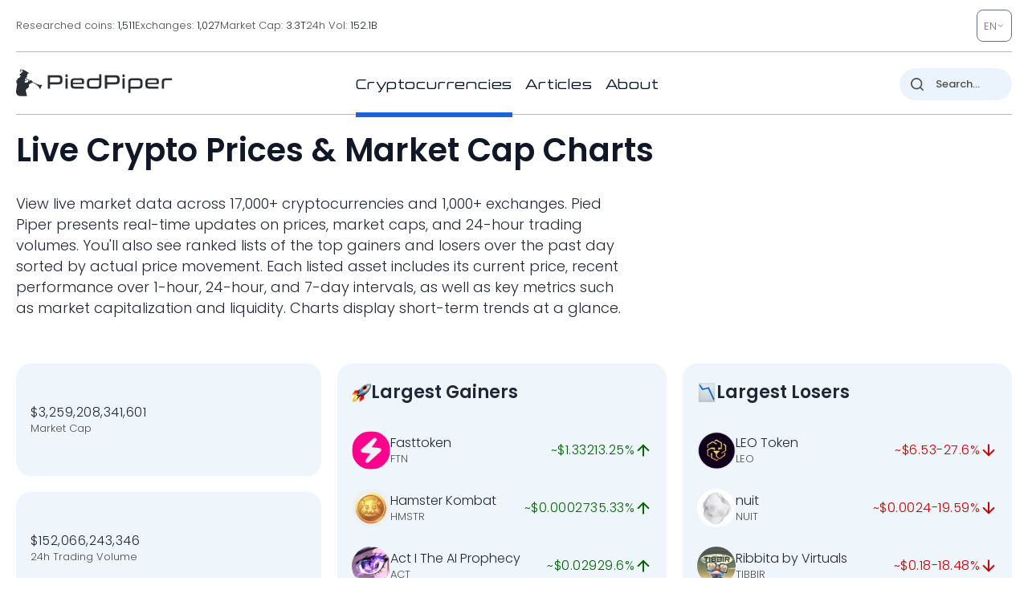

--- FILE ---
content_type: image/svg+xml
request_url: https://pp.one/charts/7d/19.svg
body_size: 4078
content:
<!-- series7d: [{"tick_date":"2025-10-12 09:00:00","close":"95.82"},{"tick_date":"2025-10-12 10:00:00","close":"94.62"},{"tick_date":"2025-10-12 11:00:00","close":"95.75"},{"tick_date":"2025-10-12 12:00:00","close":"95.7"},{"tick_date":"2025-10-12 13:00:00","close":"95.96"},{"tick_date":"2025-10-12 14:00:00","close":"94.86"},{"tick_date":"2025-10-12 15:00:00","close":"96.92"},{"tick_date":"2025-10-12 16:00:00","close":"98.02"},{"tick_date":"2025-10-12 17:00:00","close":"99.15"},{"tick_date":"2025-10-12 18:00:00","close":"99.19"},{"tick_date":"2025-10-12 19:00:00","close":"99.02"},{"tick_date":"2025-10-12 20:00:00","close":"100.84"},{"tick_date":"2025-10-12 21:00:00","close":"101.65"},{"tick_date":"2025-10-12 22:00:00","close":"99.31"},{"tick_date":"2025-10-12 23:00:00","close":"99.1"},{"tick_date":"2025-10-13 00:00:00","close":"98.48"},{"tick_date":"2025-10-13 01:00:00","close":"98.59"},{"tick_date":"2025-10-13 02:00:00","close":"99.15"},{"tick_date":"2025-10-13 03:00:00","close":"98.99"},{"tick_date":"2025-10-13 04:00:00","close":"98.97"},{"tick_date":"2025-10-13 05:00:00","close":"98.36"},{"tick_date":"2025-10-13 06:00:00","close":"96.48"},{"tick_date":"2025-10-13 07:00:00","close":"97.1"},{"tick_date":"2025-10-13 08:00:00","close":"97.21"},{"tick_date":"2025-10-13 09:00:00","close":"98.31"},{"tick_date":"2025-10-13 10:00:00","close":"98.38"},{"tick_date":"2025-10-13 11:00:00","close":"98.11"},{"tick_date":"2025-10-13 12:00:00","close":"96.47"},{"tick_date":"2025-10-13 13:00:00","close":"96.9"},{"tick_date":"2025-10-13 14:00:00","close":"98.03"},{"tick_date":"2025-10-13 15:00:00","close":"96.2"},{"tick_date":"2025-10-13 16:00:00","close":"97.72"},{"tick_date":"2025-10-13 17:00:00","close":"98.3"},{"tick_date":"2025-10-13 18:00:00","close":"99.02"},{"tick_date":"2025-10-13 19:00:00","close":"99.4"},{"tick_date":"2025-10-13 20:00:00","close":"100.25"},{"tick_date":"2025-10-13 21:00:00","close":"100.88"},{"tick_date":"2025-10-13 22:00:00","close":"99.94"},{"tick_date":"2025-10-13 23:00:00","close":"100.38"},{"tick_date":"2025-10-14 00:00:00","close":"99.45"},{"tick_date":"2025-10-14 01:00:00","close":"100"},{"tick_date":"2025-10-14 02:00:00","close":"99.26"},{"tick_date":"2025-10-14 03:00:00","close":"99.07"},{"tick_date":"2025-10-14 04:00:00","close":"98.2"},{"tick_date":"2025-10-14 05:00:00","close":"96.63"},{"tick_date":"2025-10-14 06:00:00","close":"95.63"},{"tick_date":"2025-10-14 07:00:00","close":"93.71"},{"tick_date":"2025-10-14 08:00:00","close":"93.46"},{"tick_date":"2025-10-14 09:00:00","close":"94.19"},{"tick_date":"2025-10-14 10:00:00","close":"94.01"},{"tick_date":"2025-10-14 11:00:00","close":"92.8"},{"tick_date":"2025-10-14 12:00:00","close":"93.56"},{"tick_date":"2025-10-14 13:00:00","close":"92.35"},{"tick_date":"2025-10-14 14:00:00","close":"92.95"},{"tick_date":"2025-10-14 15:00:00","close":"94.08"},{"tick_date":"2025-10-14 16:00:00","close":"95.34"},{"tick_date":"2025-10-14 17:00:00","close":"95.96"},{"tick_date":"2025-10-14 18:00:00","close":"96.6"},{"tick_date":"2025-10-14 19:00:00","close":"97.08"},{"tick_date":"2025-10-14 20:00:00","close":"97.44"},{"tick_date":"2025-10-14 21:00:00","close":"97.82"},{"tick_date":"2025-10-14 22:00:00","close":"97.43"},{"tick_date":"2025-10-14 23:00:00","close":"97.79"},{"tick_date":"2025-10-15 00:00:00","close":"97.42"},{"tick_date":"2025-10-15 01:00:00","close":"97.24"},{"tick_date":"2025-10-15 02:00:00","close":"96.94"},{"tick_date":"2025-10-15 03:00:00","close":"98.28"},{"tick_date":"2025-10-15 04:00:00","close":"97.34"},{"tick_date":"2025-10-15 05:00:00","close":"97.84"},{"tick_date":"2025-10-15 06:00:00","close":"98.13"},{"tick_date":"2025-10-15 07:00:00","close":"98.23"},{"tick_date":"2025-10-15 08:00:00","close":"98.12"},{"tick_date":"2025-10-15 09:00:00","close":"98.8"},{"tick_date":"2025-10-15 10:00:00","close":"97.86"},{"tick_date":"2025-10-15 11:00:00","close":"97.77"},{"tick_date":"2025-10-15 12:00:00","close":"97.28"},{"tick_date":"2025-10-15 13:00:00","close":"97.01"},{"tick_date":"2025-10-15 14:00:00","close":"96.45"},{"tick_date":"2025-10-15 15:00:00","close":"96.05"},{"tick_date":"2025-10-15 16:00:00","close":"94.63"},{"tick_date":"2025-10-15 17:00:00","close":"94.5"},{"tick_date":"2025-10-15 18:00:00","close":"94.54"},{"tick_date":"2025-10-15 19:00:00","close":"95.2"},{"tick_date":"2025-10-15 20:00:00","close":"94.41"},{"tick_date":"2025-10-15 21:00:00","close":"94.58"},{"tick_date":"2025-10-15 22:00:00","close":"94.21"},{"tick_date":"2025-10-15 23:00:00","close":"94.53"},{"tick_date":"2025-10-16 00:00:00","close":"95.27"},{"tick_date":"2025-10-16 01:00:00","close":"95.4"},{"tick_date":"2025-10-16 02:00:00","close":"96.18"},{"tick_date":"2025-10-16 03:00:00","close":"95.82"},{"tick_date":"2025-10-16 04:00:00","close":"95.04"},{"tick_date":"2025-10-16 05:00:00","close":"94.69"},{"tick_date":"2025-10-16 06:00:00","close":"94.32"},{"tick_date":"2025-10-16 07:00:00","close":"95.42"},{"tick_date":"2025-10-16 08:00:00","close":"94.84"},{"tick_date":"2025-10-16 09:00:00","close":"94.24"},{"tick_date":"2025-10-16 10:00:00","close":"95"},{"tick_date":"2025-10-16 11:00:00","close":"95.65"},{"tick_date":"2025-10-16 12:00:00","close":"95.47"},{"tick_date":"2025-10-16 13:00:00","close":"96.45"},{"tick_date":"2025-10-16 14:00:00","close":"95.78"},{"tick_date":"2025-10-16 15:00:00","close":"95.25"},{"tick_date":"2025-10-16 16:00:00","close":"92.35"},{"tick_date":"2025-10-16 17:00:00","close":"92.46"},{"tick_date":"2025-10-16 18:00:00","close":"91.78"},{"tick_date":"2025-10-16 19:00:00","close":"91.69"},{"tick_date":"2025-10-16 20:00:00","close":"90.81"},{"tick_date":"2025-10-16 21:00:00","close":"90.54"},{"tick_date":"2025-10-16 22:00:00","close":"91.24"},{"tick_date":"2025-10-16 23:00:00","close":"91.08"},{"tick_date":"2025-10-17 00:00:00","close":"91.64"},{"tick_date":"2025-10-17 01:00:00","close":"92.09"},{"tick_date":"2025-10-17 02:00:00","close":"92.01"},{"tick_date":"2025-10-17 03:00:00","close":"92.23"},{"tick_date":"2025-10-17 04:00:00","close":"92.02"},{"tick_date":"2025-10-17 05:00:00","close":"91.94"},{"tick_date":"2025-10-17 06:00:00","close":"91.42"},{"tick_date":"2025-10-17 07:00:00","close":"88.87"},{"tick_date":"2025-10-17 08:00:00","close":"85.79"},{"tick_date":"2025-10-17 09:00:00","close":"85.06"},{"tick_date":"2025-10-17 10:00:00","close":"86.08"},{"tick_date":"2025-10-17 11:00:00","close":"85.68"},{"tick_date":"2025-10-17 12:00:00","close":"87.53"},{"tick_date":"2025-10-17 13:00:00","close":"88.24"},{"tick_date":"2025-10-17 14:00:00","close":"88.84"},{"tick_date":"2025-10-17 15:00:00","close":"88.87"},{"tick_date":"2025-10-17 16:00:00","close":"89.66"},{"tick_date":"2025-10-17 17:00:00","close":"89.98"},{"tick_date":"2025-10-17 18:00:00","close":"90.22"},{"tick_date":"2025-10-17 19:00:00","close":"90.62"},{"tick_date":"2025-10-17 20:00:00","close":"90.59"},{"tick_date":"2025-10-17 21:00:00","close":"91.37"},{"tick_date":"2025-10-17 22:00:00","close":"91.02"},{"tick_date":"2025-10-17 23:00:00","close":"90.7"},{"tick_date":"2025-10-18 00:00:00","close":"90.12"},{"tick_date":"2025-10-18 01:00:00","close":"90.52"},{"tick_date":"2025-10-18 02:00:00","close":"90.75"},{"tick_date":"2025-10-18 03:00:00","close":"90.56"},{"tick_date":"2025-10-18 04:00:00","close":"90.6"},{"tick_date":"2025-10-18 05:00:00","close":"90.27"},{"tick_date":"2025-10-18 06:00:00","close":"90.76"},{"tick_date":"2025-10-18 07:00:00","close":"90.8"},{"tick_date":"2025-10-18 08:00:00","close":"91.37"},{"tick_date":"2025-10-18 09:00:00","close":"90.78"},{"tick_date":"2025-10-18 10:00:00","close":"91.4"},{"tick_date":"2025-10-18 11:00:00","close":"91.41"},{"tick_date":"2025-10-18 12:00:00","close":"91.32"},{"tick_date":"2025-10-18 13:00:00","close":"90.95"},{"tick_date":"2025-10-18 14:00:00","close":"90.52"},{"tick_date":"2025-10-18 15:00:00","close":"90.71"},{"tick_date":"2025-10-18 16:00:00","close":"91.15"},{"tick_date":"2025-10-18 17:00:00","close":"90.99"},{"tick_date":"2025-10-18 18:00:00","close":"91.64"},{"tick_date":"2025-10-18 19:00:00","close":"91.72"},{"tick_date":"2025-10-18 20:00:00","close":"91.98"},{"tick_date":"2025-10-18 21:00:00","close":"92.09"},{"tick_date":"2025-10-18 22:00:00","close":"91.84"},{"tick_date":"2025-10-18 23:00:00","close":"91.69"},{"tick_date":"2025-10-19 00:00:00","close":"91.69"},{"tick_date":"2025-10-19 01:00:00","close":"91.01"},{"tick_date":"2025-10-19 02:00:00","close":"91.14"},{"tick_date":"2025-10-19 03:00:00","close":"91.48"},{"tick_date":"2025-10-19 04:00:00","close":"92.3"},{"tick_date":"2025-10-19 05:00:00","close":"91.95"},{"tick_date":"2025-10-19 06:00:00","close":"92.26"},{"tick_date":"2025-10-19 07:00:00","close":"92.04"},{"tick_date":"2025-10-19 08:00:00","close":"91.87"},{"tick_date":"2025-10-19 09:00:00","close":"91.23"}] -->

<svg width="160" height="60" viewBox="0 0 160 60" xmlns="http://www.w3.org/2000/svg">
  <defs>
    <linearGradient id="grad-area" x1="0" y1="0" x2="0" y2="1">
      <stop offset="0%" stop-color="rgba(255,82,82,.2)" />
      <stop offset="100%" stop-color="rgba(0,0,0,0)" />
    </linearGradient>
  </defs>

  <path d="M0,21.085C0,21.085,0.63,25.423,0.952,25.425C1.265,25.427,1.356,21.696,1.905,21.338C2.169,21.166,2.561,21.609,2.857,21.519C3.205,21.413,3.542,20.502,3.81,20.579C4.278,20.713,4.48,24.572,4.762,24.557C5.144,24.536,5.332,19.195,5.714,17.107C5.996,15.565,6.351,14.464,6.667,13.128C6.986,11.776,7.068,9.551,7.619,9.042C7.883,8.798,8.266,8.831,8.571,8.897C8.903,8.968,9.261,9.631,9.524,9.512C10.161,9.222,10.07,4.672,10.476,2.929C10.753,1.744,11.159,-0.027,11.429,0C11.877,0.046,11.685,7.203,12.381,8.463C12.644,8.939,13.054,8.855,13.333,9.222C13.728,9.742,13.865,11.293,14.286,11.465C14.559,11.576,14.962,11.331,15.238,11.067C15.645,10.678,15.795,9.161,16.19,9.042C16.469,8.958,16.812,9.514,17.143,9.62C17.449,9.719,17.823,9.499,18.095,9.693C18.527,10,18.778,10.938,19.048,11.899C19.503,13.522,19.548,18.638,20,18.698C20.27,18.734,20.532,16.874,20.952,16.456C21.226,16.184,21.64,16.369,21.905,16.058C22.432,15.439,22.319,12.631,22.857,12.08C23.121,11.809,23.514,11.745,23.81,11.826C24.157,11.922,24.498,12.278,24.762,12.803C25.316,13.904,25.23,18.638,25.714,18.734C25.981,18.787,26.392,17.848,26.667,17.179C27.083,16.164,27.331,13.08,27.619,13.092C27.983,13.108,28.238,19.706,28.571,19.711C28.876,19.715,29.099,15.593,29.524,14.213C29.797,13.327,30.172,12.859,30.476,12.116C30.81,11.301,31.06,10.223,31.429,9.512C31.715,8.959,32.101,8.713,32.381,8.137C32.77,7.339,32.992,6.004,33.333,5.063C33.632,4.239,33.992,2.767,34.286,2.785C34.637,2.806,34.851,6.133,35.238,6.184C35.519,6.222,35.909,4.556,36.19,4.593C36.576,4.644,36.78,7.926,37.143,7.957C37.431,7.981,37.795,5.952,38.095,5.967C38.435,5.985,38.623,8.078,39.048,8.644C39.321,9.008,39.73,8.953,40,9.331C40.451,9.963,40.668,11.264,40.952,12.477C41.328,14.083,41.545,16.483,41.905,18.156C42.195,19.504,42.576,20.362,42.857,21.772C43.242,23.703,43.202,27.531,43.81,28.716C44.073,29.229,44.485,29.686,44.762,29.62C45.166,29.524,45.289,27.118,45.714,26.98C45.987,26.892,46.402,27.238,46.667,27.631C47.188,28.406,47.259,31.986,47.619,32.007C47.909,32.025,48.281,29.241,48.571,29.259C48.931,29.28,49.137,33.596,49.524,33.635C49.805,33.663,50.193,32.317,50.476,31.465C50.854,30.331,51.119,28.779,51.429,27.378C51.755,25.902,51.993,24.058,52.381,22.821C52.662,21.926,53.018,21.333,53.333,20.579C53.653,19.814,53.947,18.972,54.286,18.264C54.587,17.635,54.903,17.055,55.238,16.528C55.541,16.052,55.876,15.668,56.19,15.226C56.511,14.776,56.827,13.85,57.143,13.852C57.462,13.854,57.773,15.256,58.095,15.262C58.409,15.268,58.732,13.958,59.048,13.96C59.367,13.962,59.649,14.954,60,15.298C60.294,15.587,60.651,15.682,60.952,15.949C61.29,16.248,61.638,17.106,61.905,17.034C62.397,16.902,62.508,12.202,62.857,12.188C63.152,12.176,63.435,15.548,63.81,15.588C64.094,15.618,64.41,14.282,64.762,13.779C65.055,13.361,65.366,12.968,65.714,12.731C66.01,12.529,66.35,12.364,66.667,12.369C66.985,12.374,67.347,12.883,67.619,12.767C68.053,12.582,68.274,10.293,68.571,10.307C68.916,10.324,69.026,13.18,69.524,13.707C69.79,13.988,70.197,13.796,70.476,14.033C70.871,14.367,71.074,15.321,71.429,15.805C71.721,16.203,72.094,16.367,72.381,16.781C72.748,17.311,72.993,18.199,73.333,18.807C73.633,19.341,74.017,19.587,74.286,20.253C74.752,21.41,74.654,24.617,75.238,25.389C75.501,25.737,75.865,25.808,76.19,25.859C76.501,25.907,76.872,25.929,77.143,25.714C77.585,25.363,77.789,23.318,78.095,23.327C78.426,23.337,78.606,26.029,79.048,26.184C79.318,26.28,79.707,25.513,80,25.57C80.353,25.637,80.627,26.896,80.952,26.908C81.263,26.919,81.624,26.247,81.905,25.75C82.291,25.067,82.415,23.572,82.857,23.074C83.128,22.77,83.54,22.912,83.81,22.604C84.261,22.088,84.379,19.842,84.762,19.783C85.044,19.74,85.432,20.542,85.714,21.085C86.097,21.823,86.281,23.175,86.667,23.906C86.948,24.439,87.304,24.742,87.619,25.172C87.939,25.61,88.299,26.563,88.571,26.51C89.001,26.426,89.146,22.568,89.524,22.532C89.807,22.504,90.161,23.923,90.476,24.629C90.796,25.345,91.126,26.811,91.429,26.799C91.764,26.786,92.052,24.927,92.381,24.051C92.688,23.232,92.924,21.823,93.333,21.7C93.609,21.617,94.018,22.45,94.286,22.351C94.763,22.174,94.888,18.826,95.238,18.807C95.533,18.79,95.856,20.476,96.19,21.23C96.494,21.913,96.88,22.216,97.143,23.146C97.727,25.21,97.247,33.124,98.095,33.635C98.361,33.795,98.776,33.121,99.048,33.237C99.482,33.422,99.561,35.275,100,35.696C100.271,35.957,100.686,35.744,100.952,36.022C101.437,36.525,101.479,38.48,101.905,39.204C102.178,39.668,102.578,40.239,102.857,40.181C103.25,40.098,103.384,37.796,103.81,37.649C104.083,37.555,104.483,38.312,104.762,38.228C105.157,38.109,105.382,36.834,105.714,36.203C106.019,35.623,106.28,34.726,106.667,34.575C106.948,34.465,107.317,34.926,107.619,34.864C107.956,34.796,108.252,34.072,108.571,34.069C108.887,34.065,109.189,34.652,109.524,34.828C109.827,34.988,110.199,34.885,110.476,35.118C110.879,35.456,111.165,36.1,111.429,36.998C111.982,38.881,112.077,43,112.381,46.221C112.715,49.757,112.805,54.95,113.333,57.36C113.598,58.567,113.989,60.014,114.286,60C114.631,59.984,114.829,56.379,115.238,56.311C115.514,56.265,115.926,57.817,116.19,57.758C116.714,57.641,116.715,52.756,117.143,51.067C117.415,49.992,117.765,49.314,118.095,48.499C118.402,47.741,118.619,46.645,119.048,46.329C119.32,46.128,119.732,46.438,120,46.221C120.474,45.836,120.557,44.078,120.952,43.363C121.231,42.859,121.574,42.554,121.905,42.206C122.211,41.884,122.56,41.686,122.857,41.338C123.202,40.935,123.429,40.069,123.81,39.892C124.092,39.759,124.494,40.17,124.762,40C125.234,39.7,125.329,37.241,125.714,37.179C125.996,37.134,126.345,38.036,126.667,38.445C126.98,38.843,127.329,39.137,127.619,39.602C127.979,40.179,128.228,41.673,128.571,41.7C128.869,41.723,129.177,40.65,129.524,40.253C129.82,39.914,130.153,39.436,130.476,39.421C130.788,39.407,131.094,40.028,131.429,40.108C131.732,40.182,132.092,39.851,132.381,39.964C132.744,40.106,133.035,41.184,133.333,41.157C133.676,41.126,133.885,39.668,134.286,39.385C134.563,39.19,134.964,39.446,135.238,39.241C135.658,38.925,135.875,37.177,136.19,37.179C136.51,37.181,136.829,39.316,137.143,39.313C137.464,39.31,137.661,37.37,138.095,37.071C138.367,36.883,138.734,36.988,139.048,37.034C139.37,37.082,139.713,37.146,140,37.36C140.367,37.633,140.643,38.23,140.952,38.698C141.279,39.192,141.544,40.181,141.905,40.253C142.194,40.311,142.568,39.881,142.857,39.566C143.22,39.171,143.44,38.066,143.81,37.975C144.096,37.904,144.487,38.644,144.762,38.553C145.176,38.416,145.28,36.599,145.714,36.203C145.986,35.954,146.369,36.09,146.667,35.913C147.011,35.708,147.278,35.2,147.619,34.973C147.918,34.774,148.271,34.52,148.571,34.575C148.91,34.637,149.191,35.232,149.524,35.479C149.828,35.705,150.147,35.934,150.476,36.022C150.783,36.103,151.159,35.837,151.429,36.022C151.878,36.329,151.952,38.314,152.381,38.481C152.653,38.587,153.041,38.25,153.333,38.011C153.687,37.722,154.007,37.311,154.286,36.781C154.68,36.032,154.846,33.882,155.238,33.816C155.518,33.768,155.867,35.072,156.19,35.081C156.502,35.091,156.811,33.989,157.143,33.96C157.448,33.934,157.77,34.517,158.095,34.756C158.406,34.985,158.772,35.039,159.048,35.371C159.457,35.863,160,37.685,160,37.685"
        fill="none"
        stroke="#CC0000"
        stroke-width="2"
        stroke-linejoin="round"
        stroke-linecap="round"
        />
</svg>

--- FILE ---
content_type: application/javascript
request_url: https://pp.one/static/js/tableSort.js
body_size: 101
content:
function sort(){const t=document.querySelector(".table");let e={},c=0,r="asc",s=!0;function o(){t.querySelectorAll(".tableHead").forEach(((t,e)=>{const s=t.querySelector(".cryptocurrencies-table__sort-icon .svg-sprite-icon");s&&(e===c?(s.classList.remove("hidden"),"asc"===r?(s.classList.remove("icon-down"),s.classList.add("icon-up")):(s.classList.remove("icon-up"),s.classList.add("icon-down"))):s.classList.add("hidden"))}))}function n(e,c=!1,r=!0){const o=Array.from(t.querySelectorAll("tbody tr"));o.sort(((t,s)=>{let o=t.children[e],n=s.children[e],a=o.getAttribute("data-value")??o.textContent.trim(),i=n.getAttribute("data-value")??n.textContent.trim();return c&&(a=parseFloat(a),i=parseFloat(i)),a===i?0:r?a>i?1:-1:a<i?1:-1}));const n=t.querySelector("tbody");n.innerHTML="",o.forEach((t=>{n.appendChild(t)})),s=!1}t.querySelectorAll(".tableHead").forEach(((t,s)=>{e[s]=s!==c,t.addEventListener("click",(()=>{if(t.classList.contains("no-sort"))return;const a=t.classList.contains("numeric"),i=e[s];n(s,a,i),e[s]=!i,c=s,r=i?"asc":"desc",o()}))})),n(c,!0,!0),o()}sort();

--- FILE ---
content_type: image/svg+xml
request_url: https://pp.one/charts/7d/28276.svg
body_size: 4066
content:
<!-- series7d: [{"tick_date":"2025-10-12 09:00:00","close":"0.02200556"},{"tick_date":"2025-10-12 10:00:00","close":"0.02196236"},{"tick_date":"2025-10-12 11:00:00","close":"0.02183894"},{"tick_date":"2025-10-12 12:00:00","close":"0.02205811"},{"tick_date":"2025-10-12 13:00:00","close":"0.02257361"},{"tick_date":"2025-10-12 14:00:00","close":"0.02215148"},{"tick_date":"2025-10-12 15:00:00","close":"0.02351766"},{"tick_date":"2025-10-12 16:00:00","close":"0.0252292"},{"tick_date":"2025-10-12 17:00:00","close":"0.02615689"},{"tick_date":"2025-10-12 18:00:00","close":"0.02619015"},{"tick_date":"2025-10-12 19:00:00","close":"0.026037"},{"tick_date":"2025-10-12 20:00:00","close":"0.02622496"},{"tick_date":"2025-10-12 21:00:00","close":"0.02633728"},{"tick_date":"2025-10-12 22:00:00","close":"0.02577859"},{"tick_date":"2025-10-12 23:00:00","close":"0.02574361"},{"tick_date":"2025-10-13 00:00:00","close":"0.02575816"},{"tick_date":"2025-10-13 01:00:00","close":"0.02534127"},{"tick_date":"2025-10-13 02:00:00","close":"0.02546795"},{"tick_date":"2025-10-13 03:00:00","close":"0.02567323"},{"tick_date":"2025-10-13 04:00:00","close":"0.02534853"},{"tick_date":"2025-10-13 05:00:00","close":"0.02524534"},{"tick_date":"2025-10-13 06:00:00","close":"0.02525377"},{"tick_date":"2025-10-13 07:00:00","close":"0.02549733"},{"tick_date":"2025-10-13 08:00:00","close":"0.02551097"},{"tick_date":"2025-10-13 09:00:00","close":"0.02581561"},{"tick_date":"2025-10-13 10:00:00","close":"0.0257884"},{"tick_date":"2025-10-13 11:00:00","close":"0.02551041"},{"tick_date":"2025-10-13 12:00:00","close":"0.02502255"},{"tick_date":"2025-10-13 13:00:00","close":"0.02524084"},{"tick_date":"2025-10-13 14:00:00","close":"0.02567929"},{"tick_date":"2025-10-13 15:00:00","close":"0.02513127"},{"tick_date":"2025-10-13 16:00:00","close":"0.02564816"},{"tick_date":"2025-10-13 17:00:00","close":"0.02581001"},{"tick_date":"2025-10-13 18:00:00","close":"0.02602557"},{"tick_date":"2025-10-13 19:00:00","close":"0.02629828"},{"tick_date":"2025-10-13 20:00:00","close":"0.02679364"},{"tick_date":"2025-10-13 21:00:00","close":"0.02662807"},{"tick_date":"2025-10-13 22:00:00","close":"0.02645376"},{"tick_date":"2025-10-13 23:00:00","close":"0.02658284"},{"tick_date":"2025-10-14 00:00:00","close":"0.02638499"},{"tick_date":"2025-10-14 01:00:00","close":"0.02627791"},{"tick_date":"2025-10-14 02:00:00","close":"0.02606007"},{"tick_date":"2025-10-14 03:00:00","close":"0.02552643"},{"tick_date":"2025-10-14 04:00:00","close":"0.0254374"},{"tick_date":"2025-10-14 05:00:00","close":"0.02502275"},{"tick_date":"2025-10-14 06:00:00","close":"0.02462907"},{"tick_date":"2025-10-14 07:00:00","close":"0.02408799"},{"tick_date":"2025-10-14 08:00:00","close":"0.02384612"},{"tick_date":"2025-10-14 09:00:00","close":"0.0241031"},{"tick_date":"2025-10-14 10:00:00","close":"0.02413974"},{"tick_date":"2025-10-14 11:00:00","close":"0.02386144"},{"tick_date":"2025-10-14 12:00:00","close":"0.02415598"},{"tick_date":"2025-10-14 13:00:00","close":"0.02376196"},{"tick_date":"2025-10-14 14:00:00","close":"0.02397362"},{"tick_date":"2025-10-14 15:00:00","close":"0.02408836"},{"tick_date":"2025-10-14 16:00:00","close":"0.02460545"},{"tick_date":"2025-10-14 17:00:00","close":"0.02486155"},{"tick_date":"2025-10-14 18:00:00","close":"0.02497209"},{"tick_date":"2025-10-14 19:00:00","close":"0.0249461"},{"tick_date":"2025-10-14 20:00:00","close":"0.02464468"},{"tick_date":"2025-10-14 21:00:00","close":"0.02461581"},{"tick_date":"2025-10-14 22:00:00","close":"0.02470852"},{"tick_date":"2025-10-14 23:00:00","close":"0.02462066"},{"tick_date":"2025-10-15 00:00:00","close":"0.02461598"},{"tick_date":"2025-10-15 01:00:00","close":"0.02454126"},{"tick_date":"2025-10-15 02:00:00","close":"0.02456955"},{"tick_date":"2025-10-15 03:00:00","close":"0.02471201"},{"tick_date":"2025-10-15 04:00:00","close":"0.02434015"},{"tick_date":"2025-10-15 05:00:00","close":"0.0245071"},{"tick_date":"2025-10-15 06:00:00","close":"0.02440067"},{"tick_date":"2025-10-15 07:00:00","close":"0.02446629"},{"tick_date":"2025-10-15 08:00:00","close":"0.02463484"},{"tick_date":"2025-10-15 09:00:00","close":"0.02495331"},{"tick_date":"2025-10-15 10:00:00","close":"0.02459822"},{"tick_date":"2025-10-15 11:00:00","close":"0.02446196"},{"tick_date":"2025-10-15 12:00:00","close":"0.02446595"},{"tick_date":"2025-10-15 13:00:00","close":"0.02429194"},{"tick_date":"2025-10-15 14:00:00","close":"0.02403087"},{"tick_date":"2025-10-15 15:00:00","close":"0.02393554"},{"tick_date":"2025-10-15 16:00:00","close":"0.02360464"},{"tick_date":"2025-10-15 17:00:00","close":"0.02370992"},{"tick_date":"2025-10-15 18:00:00","close":"0.0236145"},{"tick_date":"2025-10-15 19:00:00","close":"0.02373309"},{"tick_date":"2025-10-15 20:00:00","close":"0.02344893"},{"tick_date":"2025-10-15 21:00:00","close":"0.02330222"},{"tick_date":"2025-10-15 22:00:00","close":"0.02304583"},{"tick_date":"2025-10-15 23:00:00","close":"0.02308752"},{"tick_date":"2025-10-16 00:00:00","close":"0.02320841"},{"tick_date":"2025-10-16 01:00:00","close":"0.02317532"},{"tick_date":"2025-10-16 02:00:00","close":"0.02341065"},{"tick_date":"2025-10-16 03:00:00","close":"0.02357189"},{"tick_date":"2025-10-16 04:00:00","close":"0.02354138"},{"tick_date":"2025-10-16 05:00:00","close":"0.02339372"},{"tick_date":"2025-10-16 06:00:00","close":"0.02332123"},{"tick_date":"2025-10-16 07:00:00","close":"0.0236524"},{"tick_date":"2025-10-16 08:00:00","close":"0.02336844"},{"tick_date":"2025-10-16 09:00:00","close":"0.02322701"},{"tick_date":"2025-10-16 10:00:00","close":"0.02339982"},{"tick_date":"2025-10-16 11:00:00","close":"0.02356912"},{"tick_date":"2025-10-16 12:00:00","close":"0.02360618"},{"tick_date":"2025-10-16 13:00:00","close":"0.02370649"},{"tick_date":"2025-10-16 14:00:00","close":"0.02332276"},{"tick_date":"2025-10-16 15:00:00","close":"0.02333209"},{"tick_date":"2025-10-16 16:00:00","close":"0.02271447"},{"tick_date":"2025-10-16 17:00:00","close":"0.02267744"},{"tick_date":"2025-10-16 18:00:00","close":"0.02255982"},{"tick_date":"2025-10-16 19:00:00","close":"0.02242455"},{"tick_date":"2025-10-16 20:00:00","close":"0.02208636"},{"tick_date":"2025-10-16 21:00:00","close":"0.02179802"},{"tick_date":"2025-10-16 22:00:00","close":"0.02204838"},{"tick_date":"2025-10-16 23:00:00","close":"0.02187719"},{"tick_date":"2025-10-17 00:00:00","close":"0.02199488"},{"tick_date":"2025-10-17 01:00:00","close":"0.02208784"},{"tick_date":"2025-10-17 02:00:00","close":"0.02210592"},{"tick_date":"2025-10-17 03:00:00","close":"0.02216897"},{"tick_date":"2025-10-17 04:00:00","close":"0.02224621"},{"tick_date":"2025-10-17 05:00:00","close":"0.02211835"},{"tick_date":"2025-10-17 06:00:00","close":"0.02201327"},{"tick_date":"2025-10-17 07:00:00","close":"0.02125962"},{"tick_date":"2025-10-17 08:00:00","close":"0.02051314"},{"tick_date":"2025-10-17 09:00:00","close":"0.02008438"},{"tick_date":"2025-10-17 10:00:00","close":"0.020475"},{"tick_date":"2025-10-17 11:00:00","close":"0.02032449"},{"tick_date":"2025-10-17 12:00:00","close":"0.02105971"},{"tick_date":"2025-10-17 13:00:00","close":"0.02092934"},{"tick_date":"2025-10-17 14:00:00","close":"0.02099311"},{"tick_date":"2025-10-17 15:00:00","close":"0.02084019"},{"tick_date":"2025-10-17 16:00:00","close":"0.02103651"},{"tick_date":"2025-10-17 17:00:00","close":"0.02092818"},{"tick_date":"2025-10-17 18:00:00","close":"0.02092948"},{"tick_date":"2025-10-17 19:00:00","close":"0.02098657"},{"tick_date":"2025-10-17 20:00:00","close":"0.02093899"},{"tick_date":"2025-10-17 21:00:00","close":"0.02117564"},{"tick_date":"2025-10-17 22:00:00","close":"0.02138109"},{"tick_date":"2025-10-17 23:00:00","close":"0.02133362"},{"tick_date":"2025-10-18 00:00:00","close":"0.02119713"},{"tick_date":"2025-10-18 01:00:00","close":"0.02129854"},{"tick_date":"2025-10-18 02:00:00","close":"0.02146604"},{"tick_date":"2025-10-18 03:00:00","close":"0.02139272"},{"tick_date":"2025-10-18 04:00:00","close":"0.02146054"},{"tick_date":"2025-10-18 05:00:00","close":"0.02117776"},{"tick_date":"2025-10-18 06:00:00","close":"0.02133015"},{"tick_date":"2025-10-18 07:00:00","close":"0.02132129"},{"tick_date":"2025-10-18 08:00:00","close":"0.02143654"},{"tick_date":"2025-10-18 09:00:00","close":"0.02139617"},{"tick_date":"2025-10-18 10:00:00","close":"0.02151736"},{"tick_date":"2025-10-18 11:00:00","close":"0.02152281"},{"tick_date":"2025-10-18 12:00:00","close":"0.02153148"},{"tick_date":"2025-10-18 13:00:00","close":"0.0215425"},{"tick_date":"2025-10-18 14:00:00","close":"0.02135066"},{"tick_date":"2025-10-18 15:00:00","close":"0.02139521"},{"tick_date":"2025-10-18 16:00:00","close":"0.02138887"},{"tick_date":"2025-10-18 17:00:00","close":"0.0211107"},{"tick_date":"2025-10-18 18:00:00","close":"0.02133581"},{"tick_date":"2025-10-18 19:00:00","close":"0.02133194"},{"tick_date":"2025-10-18 20:00:00","close":"0.02134822"},{"tick_date":"2025-10-18 21:00:00","close":"0.0214606"},{"tick_date":"2025-10-18 22:00:00","close":"0.02149276"},{"tick_date":"2025-10-18 23:00:00","close":"0.02141952"},{"tick_date":"2025-10-19 00:00:00","close":"0.02145669"},{"tick_date":"2025-10-19 01:00:00","close":"0.02135966"},{"tick_date":"2025-10-19 02:00:00","close":"0.02138976"},{"tick_date":"2025-10-19 03:00:00","close":"0.02131402"},{"tick_date":"2025-10-19 04:00:00","close":"0.02152858"},{"tick_date":"2025-10-19 05:00:00","close":"0.02146109"},{"tick_date":"2025-10-19 06:00:00","close":"0.0213845"},{"tick_date":"2025-10-19 07:00:00","close":"0.02120211"},{"tick_date":"2025-10-19 08:00:00","close":"0.02129481"},{"tick_date":"2025-10-19 09:00:00","close":"0.02119958"}] -->

<svg width="160" height="60" viewBox="0 0 160 60" xmlns="http://www.w3.org/2000/svg">
  <defs>
    <linearGradient id="grad-area" x1="0" y1="0" x2="0" y2="1">
      <stop offset="0%" stop-color="rgba(255,82,82,.2)" />
      <stop offset="100%" stop-color="rgba(0,0,0,0)" />
    </linearGradient>
  </defs>

  <path d="M0,42.819C0,42.819,0.658,42.994,0.952,43.205C1.303,43.457,1.613,44.347,1.905,44.309C2.261,44.263,2.581,43.161,2.857,42.349C3.263,41.156,3.476,37.746,3.81,37.739C4.113,37.733,4.494,41.537,4.762,41.514C5.237,41.474,5.413,33.6,5.714,29.297C6.052,24.483,6.284,18.313,6.667,13.991C6.949,10.801,6.855,6.618,7.619,5.694C7.883,5.375,8.285,5.299,8.571,5.397C8.941,5.524,9.217,6.781,9.524,6.767C9.854,6.751,10.128,5.557,10.476,5.086C10.771,4.687,11.163,4.003,11.429,4.081C11.937,4.23,11.788,8.403,12.381,9.077C12.644,9.377,13.012,9.361,13.333,9.39C13.648,9.419,14.021,9.082,14.286,9.26C14.815,9.616,14.801,12.888,15.238,12.988C15.509,13.05,15.895,12.297,16.19,11.855C16.539,11.333,16.851,9.996,17.143,10.02C17.498,10.048,17.679,12.258,18.095,12.923C18.37,13.362,18.7,13.721,19.048,13.846C19.343,13.953,19.728,13.965,20,13.771C20.43,13.465,20.524,11.914,20.952,11.593C21.225,11.389,21.636,11.688,21.905,11.471C22.37,11.094,22.397,8.993,22.857,8.746C23.126,8.602,23.539,8.749,23.81,8.99C24.254,9.386,24.476,10.519,24.762,11.476C25.132,12.715,25.316,15.791,25.714,15.839C25.992,15.872,26.385,14.668,26.667,13.886C27.051,12.822,27.317,9.958,27.619,9.965C27.955,9.973,28.249,14.865,28.571,14.866C28.885,14.868,29.078,11.321,29.524,10.244C29.794,9.591,30.174,9.324,30.476,8.796C30.813,8.209,31.125,7.556,31.429,6.869C31.763,6.11,32.096,5.377,32.381,4.43C32.755,3.185,32.898,0.079,33.333,0C33.605,-0.049,33.971,0.979,34.286,1.481C34.606,1.992,34.903,3.016,35.238,3.04C35.541,3.061,35.893,1.856,36.19,1.885C36.535,1.919,36.787,3.175,37.143,3.655C37.435,4.048,37.807,4.208,38.095,4.612C38.46,5.125,38.772,5.746,39.048,6.56C39.46,7.78,39.476,10.45,40,11.332C40.265,11.778,40.685,11.704,40.952,12.129C41.423,12.874,41.583,14.618,41.905,15.837C42.218,17.027,42.56,18.085,42.857,19.357C43.202,20.837,43.409,22.921,43.81,24.196C44.087,25.079,44.448,26.363,44.762,26.359C45.084,26.356,45.286,24.464,45.714,24.061C45.987,23.805,46.396,23.607,46.667,23.733C47.107,23.939,47.305,26.225,47.619,26.222C47.941,26.219,48.272,23.576,48.571,23.588C48.913,23.602,49.15,27.074,49.524,27.112C49.809,27.141,50.118,25.734,50.476,25.219C50.767,24.8,51.162,24.71,51.429,24.193C51.918,23.243,51.994,20.827,52.381,19.569C52.662,18.657,52.953,17.858,53.333,17.278C53.616,16.847,53.937,16.391,54.286,16.29C54.581,16.204,54.969,16.279,55.238,16.522C55.697,16.938,55.733,18.793,56.19,19.218C56.459,19.467,56.843,19.545,57.143,19.476C57.482,19.398,57.776,18.651,58.095,18.647C58.411,18.643,58.707,19.302,59.048,19.433C59.347,19.548,59.697,19.371,60,19.475C60.335,19.588,60.621,20.084,60.952,20.143C61.258,20.197,61.617,20.084,61.905,19.89C62.27,19.643,62.581,18.565,62.857,18.616C63.264,18.69,63.418,21.884,63.81,21.941C64.089,21.982,64.42,20.486,64.762,20.448C65.06,20.416,65.381,21.361,65.714,21.4C66.018,21.436,66.378,21.098,66.667,20.813C67.031,20.453,67.333,19.908,67.619,19.306C67.99,18.524,68.261,16.453,68.571,16.458C68.897,16.463,69.119,18.85,69.524,19.633C69.8,20.168,70.11,20.682,70.476,20.852C70.764,20.985,71.148,20.666,71.429,20.816C71.817,21.024,72.085,21.788,72.381,22.372C72.729,23.06,72.941,24.15,73.333,24.707C73.613,25.104,74.013,25.139,74.286,25.56C74.711,26.215,74.82,28.417,75.238,28.519C75.512,28.586,75.869,27.585,76.19,27.577C76.504,27.57,76.834,28.447,77.143,28.431C77.469,28.413,77.814,27.317,78.095,27.37C78.483,27.443,78.678,29.223,79.048,29.911C79.334,30.443,79.71,30.705,80,31.223C80.359,31.864,80.527,33.335,80.952,33.516C81.225,33.632,81.61,33.35,81.905,33.143C82.254,32.898,82.505,32.161,82.857,32.062C83.15,31.98,83.535,32.481,83.81,32.358C84.227,32.171,84.418,30.877,84.762,30.254C85.059,29.714,85.339,28.95,85.714,28.812C85.999,28.707,86.38,28.883,86.667,29.085C87.034,29.343,87.269,30.064,87.619,30.405C87.913,30.692,88.301,31.146,88.571,31.053C89.016,30.901,89.195,28.1,89.524,28.092C89.831,28.084,90.103,29.952,90.476,30.631C90.761,31.15,91.121,31.91,91.429,31.896C91.758,31.881,92.062,30.862,92.381,30.35C92.697,29.842,92.956,29.137,93.333,28.836C93.617,28.611,93.986,28.687,94.286,28.505C94.627,28.298,94.968,27.532,95.238,27.608C95.684,27.732,95.679,30.685,96.19,31.04C96.456,31.224,96.88,30.754,97.143,30.956C97.78,31.447,97.475,35.748,98.095,36.479C98.358,36.79,98.753,36.616,99.048,36.811C99.397,37.042,99.689,37.494,100,37.862C100.324,38.246,100.674,38.546,100.952,39.072C101.351,39.827,101.575,41.132,101.905,42.097C102.212,42.994,102.529,44.667,102.857,44.675C103.165,44.683,103.464,42.463,103.81,42.436C104.107,42.413,104.423,43.937,104.762,43.967C105.063,43.994,105.387,43.236,105.714,42.915C106.023,42.611,106.325,42.245,106.667,42.083C106.965,41.942,107.312,42.034,107.619,41.922C107.948,41.801,108.259,41.563,108.571,41.358C108.894,41.146,109.223,40.629,109.524,40.667C109.862,40.709,110.15,41.455,110.476,41.81C110.786,42.147,111.165,42.227,111.429,42.75C112.022,43.93,112.063,47.249,112.381,49.49C112.698,51.721,112.961,54.255,113.333,56.166C113.619,57.628,113.961,59.996,114.286,60C114.597,60.004,114.829,56.579,115.238,56.507C115.514,56.458,115.926,57.916,116.19,57.853C116.721,57.725,116.589,51.431,117.143,51.278C117.407,51.205,117.75,52.383,118.095,52.444C118.392,52.496,118.756,51.811,119.048,51.873C119.404,51.95,119.696,53.258,120,53.241C120.333,53.222,120.598,51.535,120.952,51.485C121.245,51.444,121.554,52.309,121.905,52.454C122.199,52.575,122.549,52.522,122.857,52.442C123.185,52.358,123.489,51.943,123.81,51.932C124.124,51.921,124.486,52.462,124.762,52.357C125.173,52.201,125.387,50.917,125.714,50.241C126.023,49.602,126.273,48.541,126.667,48.404C126.946,48.306,127.327,48.6,127.619,48.828C127.975,49.106,128.24,50.024,128.571,50.049C128.877,50.071,129.227,49.503,129.524,49.142C129.869,48.722,130.117,47.717,130.476,47.644C130.766,47.585,131.109,48.294,131.429,48.3C131.744,48.305,132.108,47.602,132.381,47.693C132.804,47.834,132.967,50.176,133.333,50.222C133.621,50.258,133.911,49.035,134.286,48.859C134.57,48.726,134.946,49.052,135.238,48.938C135.592,48.801,135.843,47.99,136.19,47.908C136.486,47.838,136.849,48.342,137.143,48.269C137.493,48.182,137.738,47.358,138.095,47.185C138.386,47.044,138.73,47.157,139.048,47.136C139.365,47.115,139.683,47.088,140,47.059C140.318,47.029,140.674,46.815,140.952,46.96C141.351,47.168,141.518,48.542,141.905,48.676C142.186,48.773,142.533,48.332,142.857,48.277C143.169,48.224,143.54,48.136,143.81,48.334C144.26,48.664,144.429,50.809,144.762,50.822C145.066,50.833,145.295,49.063,145.714,48.809C145.988,48.642,146.35,48.862,146.667,48.843C146.985,48.825,147.326,48.851,147.619,48.698C147.971,48.514,148.223,47.908,148.571,47.693C148.867,47.51,149.217,47.357,149.524,47.405C149.854,47.457,150.147,48.016,150.476,48.06C150.784,48.101,151.128,47.666,151.429,47.728C151.768,47.797,152.04,48.515,152.381,48.595C152.68,48.666,153.028,48.273,153.333,48.326C153.665,48.384,154.004,49.074,154.286,49.003C154.668,48.908,154.851,47.193,155.238,47.085C155.519,47.006,155.876,47.476,156.19,47.688C156.511,47.905,156.855,48.057,157.143,48.373C157.508,48.775,157.739,49.946,158.095,50.004C158.387,50.052,158.731,49.173,159.048,49.175C159.366,49.177,160,50.027,160,50.027"
        fill="none"
        stroke="#CC0000"
        stroke-width="2"
        stroke-linejoin="round"
        stroke-linecap="round"
        />
</svg>

--- FILE ---
content_type: image/svg+xml
request_url: https://pp.one/charts/7d/9.svg
body_size: 4069
content:
<!-- series7d: [{"tick_date":"2025-10-12 09:00:00","close":"0.189726"},{"tick_date":"2025-10-12 10:00:00","close":"0.188883"},{"tick_date":"2025-10-12 11:00:00","close":"0.189161"},{"tick_date":"2025-10-12 12:00:00","close":"0.188826"},{"tick_date":"2025-10-12 13:00:00","close":"0.18978"},{"tick_date":"2025-10-12 14:00:00","close":"0.186997"},{"tick_date":"2025-10-12 15:00:00","close":"0.197246"},{"tick_date":"2025-10-12 16:00:00","close":"0.205637"},{"tick_date":"2025-10-12 17:00:00","close":"0.206411"},{"tick_date":"2025-10-12 18:00:00","close":"0.206435"},{"tick_date":"2025-10-12 19:00:00","close":"0.20716"},{"tick_date":"2025-10-12 20:00:00","close":"0.210019"},{"tick_date":"2025-10-12 21:00:00","close":"0.212158"},{"tick_date":"2025-10-12 22:00:00","close":"0.20687"},{"tick_date":"2025-10-12 23:00:00","close":"0.20769"},{"tick_date":"2025-10-13 00:00:00","close":"0.207537"},{"tick_date":"2025-10-13 01:00:00","close":"0.206772"},{"tick_date":"2025-10-13 02:00:00","close":"0.208694"},{"tick_date":"2025-10-13 03:00:00","close":"0.208897"},{"tick_date":"2025-10-13 04:00:00","close":"0.207209"},{"tick_date":"2025-10-13 05:00:00","close":"0.209226"},{"tick_date":"2025-10-13 06:00:00","close":"0.207975"},{"tick_date":"2025-10-13 07:00:00","close":"0.210277"},{"tick_date":"2025-10-13 08:00:00","close":"0.209909"},{"tick_date":"2025-10-13 09:00:00","close":"0.212409"},{"tick_date":"2025-10-13 10:00:00","close":"0.21136"},{"tick_date":"2025-10-13 11:00:00","close":"0.209927"},{"tick_date":"2025-10-13 12:00:00","close":"0.206413"},{"tick_date":"2025-10-13 13:00:00","close":"0.206766"},{"tick_date":"2025-10-13 14:00:00","close":"0.210783"},{"tick_date":"2025-10-13 15:00:00","close":"0.206355"},{"tick_date":"2025-10-13 16:00:00","close":"0.210149"},{"tick_date":"2025-10-13 17:00:00","close":"0.210619"},{"tick_date":"2025-10-13 18:00:00","close":"0.21138"},{"tick_date":"2025-10-13 19:00:00","close":"0.213959"},{"tick_date":"2025-10-13 20:00:00","close":"0.216581"},{"tick_date":"2025-10-13 21:00:00","close":"0.217799"},{"tick_date":"2025-10-13 22:00:00","close":"0.215872"},{"tick_date":"2025-10-13 23:00:00","close":"0.215585"},{"tick_date":"2025-10-14 00:00:00","close":"0.21395"},{"tick_date":"2025-10-14 01:00:00","close":"0.214032"},{"tick_date":"2025-10-14 02:00:00","close":"0.212163"},{"tick_date":"2025-10-14 03:00:00","close":"0.209317"},{"tick_date":"2025-10-14 04:00:00","close":"0.208419"},{"tick_date":"2025-10-14 05:00:00","close":"0.204907"},{"tick_date":"2025-10-14 06:00:00","close":"0.203668"},{"tick_date":"2025-10-14 07:00:00","close":"0.198973"},{"tick_date":"2025-10-14 08:00:00","close":"0.197559"},{"tick_date":"2025-10-14 09:00:00","close":"0.199852"},{"tick_date":"2025-10-14 10:00:00","close":"0.19957"},{"tick_date":"2025-10-14 11:00:00","close":"0.196987"},{"tick_date":"2025-10-14 12:00:00","close":"0.199356"},{"tick_date":"2025-10-14 13:00:00","close":"0.196755"},{"tick_date":"2025-10-14 14:00:00","close":"0.198384"},{"tick_date":"2025-10-14 15:00:00","close":"0.199869"},{"tick_date":"2025-10-14 16:00:00","close":"0.203099"},{"tick_date":"2025-10-14 17:00:00","close":"0.204304"},{"tick_date":"2025-10-14 18:00:00","close":"0.20385"},{"tick_date":"2025-10-14 19:00:00","close":"0.203912"},{"tick_date":"2025-10-14 20:00:00","close":"0.202942"},{"tick_date":"2025-10-14 21:00:00","close":"0.204101"},{"tick_date":"2025-10-14 22:00:00","close":"0.203961"},{"tick_date":"2025-10-14 23:00:00","close":"0.203586"},{"tick_date":"2025-10-15 00:00:00","close":"0.204681"},{"tick_date":"2025-10-15 01:00:00","close":"0.204238"},{"tick_date":"2025-10-15 02:00:00","close":"0.204127"},{"tick_date":"2025-10-15 03:00:00","close":"0.205642"},{"tick_date":"2025-10-15 04:00:00","close":"0.202721"},{"tick_date":"2025-10-15 05:00:00","close":"0.20404"},{"tick_date":"2025-10-15 06:00:00","close":"0.203962"},{"tick_date":"2025-10-15 07:00:00","close":"0.204171"},{"tick_date":"2025-10-15 08:00:00","close":"0.204538"},{"tick_date":"2025-10-15 09:00:00","close":"0.206379"},{"tick_date":"2025-10-15 10:00:00","close":"0.20396"},{"tick_date":"2025-10-15 11:00:00","close":"0.202893"},{"tick_date":"2025-10-15 12:00:00","close":"0.202278"},{"tick_date":"2025-10-15 13:00:00","close":"0.201756"},{"tick_date":"2025-10-15 14:00:00","close":"0.199787"},{"tick_date":"2025-10-15 15:00:00","close":"0.200098"},{"tick_date":"2025-10-15 16:00:00","close":"0.198281"},{"tick_date":"2025-10-15 17:00:00","close":"0.199417"},{"tick_date":"2025-10-15 18:00:00","close":"0.198987"},{"tick_date":"2025-10-15 19:00:00","close":"0.199121"},{"tick_date":"2025-10-15 20:00:00","close":"0.197112"},{"tick_date":"2025-10-15 21:00:00","close":"0.197176"},{"tick_date":"2025-10-15 22:00:00","close":"0.194977"},{"tick_date":"2025-10-15 23:00:00","close":"0.195104"},{"tick_date":"2025-10-16 00:00:00","close":"0.196126"},{"tick_date":"2025-10-16 01:00:00","close":"0.196094"},{"tick_date":"2025-10-16 02:00:00","close":"0.197909"},{"tick_date":"2025-10-16 03:00:00","close":"0.197888"},{"tick_date":"2025-10-16 04:00:00","close":"0.196985"},{"tick_date":"2025-10-16 05:00:00","close":"0.196318"},{"tick_date":"2025-10-16 06:00:00","close":"0.195878"},{"tick_date":"2025-10-16 07:00:00","close":"0.199085"},{"tick_date":"2025-10-16 08:00:00","close":"0.197597"},{"tick_date":"2025-10-16 09:00:00","close":"0.196406"},{"tick_date":"2025-10-16 10:00:00","close":"0.197935"},{"tick_date":"2025-10-16 11:00:00","close":"0.199745"},{"tick_date":"2025-10-16 12:00:00","close":"0.199661"},{"tick_date":"2025-10-16 13:00:00","close":"0.200409"},{"tick_date":"2025-10-16 14:00:00","close":"0.198384"},{"tick_date":"2025-10-16 15:00:00","close":"0.196136"},{"tick_date":"2025-10-16 16:00:00","close":"0.190648"},{"tick_date":"2025-10-16 17:00:00","close":"0.192482"},{"tick_date":"2025-10-16 18:00:00","close":"0.191283"},{"tick_date":"2025-10-16 19:00:00","close":"0.190406"},{"tick_date":"2025-10-16 20:00:00","close":"0.188379"},{"tick_date":"2025-10-16 21:00:00","close":"0.185901"},{"tick_date":"2025-10-16 22:00:00","close":"0.187722"},{"tick_date":"2025-10-16 23:00:00","close":"0.186805"},{"tick_date":"2025-10-17 00:00:00","close":"0.188207"},{"tick_date":"2025-10-17 01:00:00","close":"0.1891"},{"tick_date":"2025-10-17 02:00:00","close":"0.189537"},{"tick_date":"2025-10-17 03:00:00","close":"0.189317"},{"tick_date":"2025-10-17 04:00:00","close":"0.190052"},{"tick_date":"2025-10-17 05:00:00","close":"0.189465"},{"tick_date":"2025-10-17 06:00:00","close":"0.1884"},{"tick_date":"2025-10-17 07:00:00","close":"0.183098"},{"tick_date":"2025-10-17 08:00:00","close":"0.17973"},{"tick_date":"2025-10-17 09:00:00","close":"0.177279"},{"tick_date":"2025-10-17 10:00:00","close":"0.179616"},{"tick_date":"2025-10-17 11:00:00","close":"0.17835"},{"tick_date":"2025-10-17 12:00:00","close":"0.182517"},{"tick_date":"2025-10-17 13:00:00","close":"0.182843"},{"tick_date":"2025-10-17 14:00:00","close":"0.183604"},{"tick_date":"2025-10-17 15:00:00","close":"0.182208"},{"tick_date":"2025-10-17 16:00:00","close":"0.183933"},{"tick_date":"2025-10-17 17:00:00","close":"0.184139"},{"tick_date":"2025-10-17 18:00:00","close":"0.184639"},{"tick_date":"2025-10-17 19:00:00","close":"0.184828"},{"tick_date":"2025-10-17 20:00:00","close":"0.184247"},{"tick_date":"2025-10-17 21:00:00","close":"0.186332"},{"tick_date":"2025-10-17 22:00:00","close":"0.187223"},{"tick_date":"2025-10-17 23:00:00","close":"0.186039"},{"tick_date":"2025-10-18 00:00:00","close":"0.184914"},{"tick_date":"2025-10-18 01:00:00","close":"0.186076"},{"tick_date":"2025-10-18 02:00:00","close":"0.187284"},{"tick_date":"2025-10-18 03:00:00","close":"0.18598"},{"tick_date":"2025-10-18 04:00:00","close":"0.187038"},{"tick_date":"2025-10-18 05:00:00","close":"0.185389"},{"tick_date":"2025-10-18 06:00:00","close":"0.186429"},{"tick_date":"2025-10-18 07:00:00","close":"0.187132"},{"tick_date":"2025-10-18 08:00:00","close":"0.189"},{"tick_date":"2025-10-18 09:00:00","close":"0.187396"},{"tick_date":"2025-10-18 10:00:00","close":"0.18765"},{"tick_date":"2025-10-18 11:00:00","close":"0.187448"},{"tick_date":"2025-10-18 12:00:00","close":"0.187635"},{"tick_date":"2025-10-18 13:00:00","close":"0.187847"},{"tick_date":"2025-10-18 14:00:00","close":"0.187123"},{"tick_date":"2025-10-18 15:00:00","close":"0.187567"},{"tick_date":"2025-10-18 16:00:00","close":"0.187616"},{"tick_date":"2025-10-18 17:00:00","close":"0.186762"},{"tick_date":"2025-10-18 18:00:00","close":"0.18886"},{"tick_date":"2025-10-18 19:00:00","close":"0.189398"},{"tick_date":"2025-10-18 20:00:00","close":"0.189376"},{"tick_date":"2025-10-18 21:00:00","close":"0.189317"},{"tick_date":"2025-10-18 22:00:00","close":"0.189293"},{"tick_date":"2025-10-18 23:00:00","close":"0.189139"},{"tick_date":"2025-10-19 00:00:00","close":"0.189543"},{"tick_date":"2025-10-19 01:00:00","close":"0.18833"},{"tick_date":"2025-10-19 02:00:00","close":"0.188981"},{"tick_date":"2025-10-19 03:00:00","close":"0.188406"},{"tick_date":"2025-10-19 04:00:00","close":"0.190421"},{"tick_date":"2025-10-19 05:00:00","close":"0.190002"},{"tick_date":"2025-10-19 06:00:00","close":"0.189853"},{"tick_date":"2025-10-19 07:00:00","close":"0.189114"},{"tick_date":"2025-10-19 08:00:00","close":"0.188628"},{"tick_date":"2025-10-19 09:00:00","close":"0.187201"}] -->

<svg width="160" height="60" viewBox="0 0 160 60" xmlns="http://www.w3.org/2000/svg">
  <defs>
    <linearGradient id="grad-area" x1="0" y1="0" x2="0" y2="1">
      <stop offset="0%" stop-color="rgba(255,82,82,.2)" />
      <stop offset="100%" stop-color="rgba(0,0,0,0)" />
    </linearGradient>
  </defs>

  <path d="M0,41.569C0,41.569,0.595,42.724,0.952,42.817C1.243,42.893,1.59,42.394,1.905,42.406C2.225,42.417,2.569,42.975,2.857,42.902C3.221,42.809,3.537,41.439,3.81,41.489C4.239,41.569,4.496,45.632,4.762,45.61C5.266,45.569,5.379,35.239,5.714,30.434C6.017,26.084,5.903,19.894,6.667,18.009C6.931,17.357,7.257,17.041,7.619,16.863C7.908,16.72,8.28,16.965,8.571,16.827C8.929,16.659,9.256,16.277,9.524,15.754C9.99,14.843,10.134,12.824,10.476,11.52C10.775,10.382,11.155,8.329,11.429,8.353C11.851,8.389,11.786,16.017,12.381,16.183C12.644,16.257,12.971,15.096,13.333,14.969C13.622,14.868,13.995,15.016,14.286,15.195C14.643,15.416,14.96,16.381,15.238,16.328C15.635,16.253,15.725,13.939,16.19,13.482C16.459,13.218,16.872,13.051,17.143,13.182C17.586,13.396,17.789,15.69,18.095,15.681C18.426,15.672,18.69,12.724,19.048,12.694C19.339,12.67,19.715,14.576,20,14.547C20.372,14.509,20.473,11.335,20.952,11.138C21.22,11.029,21.639,11.795,21.905,11.683C22.401,11.473,22.455,8.042,22.857,7.981C23.134,7.94,23.509,8.966,23.81,9.535C24.149,10.177,24.487,10.773,24.762,11.656C25.176,12.989,25.133,16.583,25.714,16.86C25.978,16.985,26.404,16.71,26.667,16.337C27.286,15.458,27.309,10.387,27.619,10.389C27.944,10.391,28.241,16.942,28.571,16.946C28.878,16.949,28.945,12.264,29.524,11.328C29.787,10.902,30.175,10.913,30.476,10.632C30.813,10.317,31.158,10.034,31.429,9.505C31.871,8.641,32.065,6.965,32.381,5.686C32.7,4.398,32.942,2.834,33.333,1.804C33.613,1.068,33.994,-0.024,34.286,0C34.641,0.029,34.781,2.349,35.238,2.853C35.507,3.15,35.918,2.994,36.19,3.278C36.621,3.728,36.698,5.436,37.143,5.699C37.413,5.859,37.827,5.411,38.095,5.578C38.563,5.869,38.756,7.318,39.048,8.346C39.403,9.595,39.56,11.579,40,12.56C40.271,13.163,40.685,13.26,40.952,13.889C41.433,15.021,41.47,17.821,41.905,19.09C42.176,19.883,42.591,20.086,42.857,20.924C43.348,22.47,43.341,26.258,43.81,27.877C44.078,28.803,44.472,29.993,44.762,29.97C45.121,29.943,45.224,26.807,45.714,26.575C45.981,26.449,46.402,26.678,46.667,26.993C47.183,27.604,47.295,30.814,47.619,30.817C47.93,30.821,48.261,27.306,48.571,27.309C48.896,27.313,49.165,31.137,49.524,31.161C49.814,31.18,50.152,29.532,50.476,28.749C50.788,27.996,51.15,27.441,51.429,26.55C51.826,25.278,51.957,22.953,52.381,21.767C52.654,21.003,52.959,20.072,53.333,19.983C53.618,19.915,53.951,20.566,54.286,20.655C54.589,20.735,54.955,20.428,55.238,20.563C55.618,20.744,55.883,22.012,56.19,22C56.519,21.987,56.747,20.462,57.143,20.283C57.422,20.157,57.787,20.371,58.095,20.491C58.423,20.618,58.762,21.121,59.048,21.046C59.42,20.948,59.634,19.506,60,19.424C60.287,19.361,60.619,19.945,60.952,20.08C61.257,20.205,61.633,20.393,61.905,20.245C62.337,20.009,62.575,17.975,62.857,18.001C63.238,18.037,63.412,22.279,63.81,22.327C64.088,22.36,64.348,20.599,64.762,20.374C65.037,20.224,65.4,20.52,65.714,20.489C66.035,20.458,66.356,20.317,66.667,20.18C66.992,20.036,67.348,19.962,67.619,19.636C68.059,19.108,68.271,16.899,68.571,16.91C68.911,16.923,69.129,19.561,69.524,20.492C69.803,21.149,70.127,21.636,70.476,22.072C70.771,22.44,71.105,22.698,71.429,22.983C71.741,23.258,72.109,23.36,72.381,23.756C72.811,24.382,72.875,26.476,73.333,26.671C73.602,26.786,74.015,26.1,74.286,26.211C74.73,26.393,74.883,28.87,75.238,28.901C75.53,28.927,75.819,27.307,76.19,27.219C76.476,27.151,76.811,27.791,77.143,27.856C77.448,27.915,77.828,27.502,78.095,27.657C78.574,27.937,78.565,30.316,79.048,30.632C79.315,30.808,79.734,30.358,80,30.538C80.5,30.875,80.455,33.492,80.952,33.794C81.218,33.955,81.623,33.799,81.905,33.606C82.288,33.343,82.472,32.293,82.857,32.092C83.138,31.946,83.541,32.32,83.81,32.14C84.274,31.829,84.298,29.769,84.762,29.452C85.03,29.269,85.43,29.33,85.714,29.483C86.088,29.684,86.334,30.419,86.667,30.82C86.971,31.187,87.287,31.527,87.619,31.808C87.924,32.066,88.307,32.567,88.571,32.46C89.113,32.239,89.128,27.752,89.524,27.711C89.802,27.681,90.143,29.227,90.476,29.914C90.781,30.542,91.126,31.692,91.429,31.678C91.764,31.661,92.074,30.205,92.381,29.414C92.711,28.562,92.871,27.017,93.333,26.733C93.602,26.569,93.995,26.969,94.286,26.858C94.644,26.721,94.962,25.694,95.238,25.75C95.644,25.833,95.88,27.721,96.19,28.749C96.516,29.827,96.869,30.711,97.143,32.077C97.564,34.179,97.641,40.154,98.095,40.204C98.365,40.234,98.696,37.515,99.048,37.488C99.341,37.465,99.663,38.729,100,39.264C100.302,39.742,100.673,40.011,100.952,40.562C101.344,41.332,101.601,42.509,101.905,43.564C102.238,44.721,102.514,47.218,102.857,47.233C103.155,47.246,103.436,44.588,103.81,44.537C104.094,44.498,104.466,45.921,104.762,45.894C105.109,45.863,105.365,44.418,105.714,43.818C106.009,43.312,106.316,42.837,106.667,42.496C106.961,42.21,107.29,41.893,107.619,41.849C107.927,41.808,108.278,42.253,108.571,42.175C108.923,42.081,109.197,41.105,109.524,41.086C109.833,41.069,110.182,41.597,110.476,41.956C110.827,42.384,111.165,42.767,111.429,43.533C111.976,45.119,112.02,49.068,112.381,51.384C112.67,53.239,112.988,54.845,113.333,56.371C113.63,57.682,113.965,59.998,114.286,60C114.6,60.002,114.866,56.577,115.238,56.539C115.523,56.511,115.922,58.457,116.19,58.414C116.653,58.34,116.507,53.121,117.143,52.244C117.406,51.881,117.8,51.995,118.095,51.761C118.443,51.486,118.758,50.595,119.048,50.634C119.408,50.683,119.696,52.713,120,52.701C120.333,52.689,120.506,50.573,120.952,50.147C121.223,49.889,121.601,50.002,121.905,49.842C122.239,49.666,122.523,49.273,122.857,49.102C123.161,48.946,123.51,48.753,123.81,48.822C124.15,48.9,124.49,49.757,124.762,49.682C125.194,49.563,125.321,47.384,125.714,46.595C125.993,46.034,126.364,45.256,126.667,45.275C127.002,45.297,127.298,46.453,127.619,47.029C127.933,47.593,128.256,48.697,128.571,48.694C128.891,48.692,129.209,47.554,129.524,46.974C129.844,46.385,130.163,45.18,130.476,45.185C130.799,45.19,131.097,47.101,131.429,47.116C131.734,47.129,132.087,45.524,132.381,45.549C132.732,45.58,132.981,47.959,133.333,47.991C133.626,48.018,133.946,46.901,134.286,46.451C134.586,46.054,134.96,45.877,135.238,45.41C135.638,44.737,135.862,42.652,136.19,42.644C136.498,42.636,136.712,44.834,137.143,45.019C137.415,45.137,137.776,44.655,138.095,44.643C138.411,44.632,138.73,44.939,139.048,44.942C139.365,44.946,139.683,44.764,140,44.665C140.318,44.567,140.659,44.272,140.952,44.351C141.304,44.446,141.568,45.383,141.905,45.423C142.207,45.46,142.523,44.884,142.857,44.766C143.161,44.659,143.523,44.564,143.81,44.693C144.178,44.86,144.484,46.007,144.762,45.958C145.16,45.888,145.276,43.512,145.714,42.851C145.985,42.443,146.325,42.172,146.667,42.055C146.966,41.952,147.302,42.067,147.619,42.087C147.937,42.107,148.254,42.154,148.571,42.175C148.889,42.195,149.208,42.167,149.524,42.21C149.843,42.254,150.169,42.489,150.476,42.438C150.805,42.384,151.146,41.764,151.429,41.84C151.809,41.942,152.024,43.584,152.381,43.636C152.672,43.679,153.011,42.682,153.333,42.672C153.646,42.663,154.013,43.598,154.286,43.524C154.713,43.407,154.79,40.7,155.238,40.54C155.508,40.444,155.86,41.02,156.19,41.16C156.497,41.291,156.851,41.206,157.143,41.381C157.498,41.595,157.761,42.163,158.095,42.475C158.399,42.758,158.768,42.844,159.048,43.195C159.438,43.684,160,45.308,160,45.308"
        fill="none"
        stroke="#CC0000"
        stroke-width="2"
        stroke-linejoin="round"
        stroke-linecap="round"
        />
</svg>

--- FILE ---
content_type: image/svg+xml
request_url: https://pp.one/charts/7d/10.svg
body_size: 4061
content:
<!-- series7d: [{"tick_date":"2025-10-12 09:00:00","close":"1179.34"},{"tick_date":"2025-10-12 10:00:00","close":"1204.76"},{"tick_date":"2025-10-12 11:00:00","close":"1220.42"},{"tick_date":"2025-10-12 12:00:00","close":"1226.76"},{"tick_date":"2025-10-12 13:00:00","close":"1242.59"},{"tick_date":"2025-10-12 14:00:00","close":"1224.03"},{"tick_date":"2025-10-12 15:00:00","close":"1272.59"},{"tick_date":"2025-10-12 16:00:00","close":"1295.9"},{"tick_date":"2025-10-12 17:00:00","close":"1292.91"},{"tick_date":"2025-10-12 18:00:00","close":"1299.46"},{"tick_date":"2025-10-12 19:00:00","close":"1300.29"},{"tick_date":"2025-10-12 20:00:00","close":"1298.79"},{"tick_date":"2025-10-12 21:00:00","close":"1311.19"},{"tick_date":"2025-10-12 22:00:00","close":"1291.28"},{"tick_date":"2025-10-12 23:00:00","close":"1288.16"},{"tick_date":"2025-10-13 00:00:00","close":"1298.79"},{"tick_date":"2025-10-13 01:00:00","close":"1317.93"},{"tick_date":"2025-10-13 02:00:00","close":"1308.29"},{"tick_date":"2025-10-13 03:00:00","close":"1303.35"},{"tick_date":"2025-10-13 04:00:00","close":"1297.79"},{"tick_date":"2025-10-13 05:00:00","close":"1292.73"},{"tick_date":"2025-10-13 06:00:00","close":"1295.96"},{"tick_date":"2025-10-13 07:00:00","close":"1324.17"},{"tick_date":"2025-10-13 08:00:00","close":"1346.97"},{"tick_date":"2025-10-13 09:00:00","close":"1369.44"},{"tick_date":"2025-10-13 10:00:00","close":"1355.23"},{"tick_date":"2025-10-13 11:00:00","close":"1313.12"},{"tick_date":"2025-10-13 12:00:00","close":"1295.95"},{"tick_date":"2025-10-13 13:00:00","close":"1288.98"},{"tick_date":"2025-10-13 14:00:00","close":"1298.59"},{"tick_date":"2025-10-13 15:00:00","close":"1256.55"},{"tick_date":"2025-10-13 16:00:00","close":"1276"},{"tick_date":"2025-10-13 17:00:00","close":"1281.44"},{"tick_date":"2025-10-13 18:00:00","close":"1277"},{"tick_date":"2025-10-13 19:00:00","close":"1264.9"},{"tick_date":"2025-10-13 20:00:00","close":"1273.12"},{"tick_date":"2025-10-13 21:00:00","close":"1286.84"},{"tick_date":"2025-10-13 22:00:00","close":"1285.06"},{"tick_date":"2025-10-13 23:00:00","close":"1292.09"},{"tick_date":"2025-10-14 00:00:00","close":"1293.07"},{"tick_date":"2025-10-14 01:00:00","close":"1302.13"},{"tick_date":"2025-10-14 02:00:00","close":"1288.59"},{"tick_date":"2025-10-14 03:00:00","close":"1286.5"},{"tick_date":"2025-10-14 04:00:00","close":"1281.19"},{"tick_date":"2025-10-14 05:00:00","close":"1249.8"},{"tick_date":"2025-10-14 06:00:00","close":"1235.8"},{"tick_date":"2025-10-14 07:00:00","close":"1201.84"},{"tick_date":"2025-10-14 08:00:00","close":"1195.58"},{"tick_date":"2025-10-14 09:00:00","close":"1199.19"},{"tick_date":"2025-10-14 10:00:00","close":"1198.15"},{"tick_date":"2025-10-14 11:00:00","close":"1182.15"},{"tick_date":"2025-10-14 12:00:00","close":"1171.45"},{"tick_date":"2025-10-14 13:00:00","close":"1152.06"},{"tick_date":"2025-10-14 14:00:00","close":"1180.98"},{"tick_date":"2025-10-14 15:00:00","close":"1183.54"},{"tick_date":"2025-10-14 16:00:00","close":"1210.1"},{"tick_date":"2025-10-14 17:00:00","close":"1223.93"},{"tick_date":"2025-10-14 18:00:00","close":"1215.34"},{"tick_date":"2025-10-14 19:00:00","close":"1214.98"},{"tick_date":"2025-10-14 20:00:00","close":"1206.61"},{"tick_date":"2025-10-14 21:00:00","close":"1217.99"},{"tick_date":"2025-10-14 22:00:00","close":"1219.24"},{"tick_date":"2025-10-14 23:00:00","close":"1210.79"},{"tick_date":"2025-10-15 00:00:00","close":"1212.28"},{"tick_date":"2025-10-15 01:00:00","close":"1206.14"},{"tick_date":"2025-10-15 02:00:00","close":"1206.24"},{"tick_date":"2025-10-15 03:00:00","close":"1218.46"},{"tick_date":"2025-10-15 04:00:00","close":"1208.01"},{"tick_date":"2025-10-15 05:00:00","close":"1212.38"},{"tick_date":"2025-10-15 06:00:00","close":"1192.44"},{"tick_date":"2025-10-15 07:00:00","close":"1189.63"},{"tick_date":"2025-10-15 08:00:00","close":"1188.71"},{"tick_date":"2025-10-15 09:00:00","close":"1204.01"},{"tick_date":"2025-10-15 10:00:00","close":"1189.65"},{"tick_date":"2025-10-15 11:00:00","close":"1182.92"},{"tick_date":"2025-10-15 12:00:00","close":"1186.8"},{"tick_date":"2025-10-15 13:00:00","close":"1179.4"},{"tick_date":"2025-10-15 14:00:00","close":"1175.63"},{"tick_date":"2025-10-15 15:00:00","close":"1168.78"},{"tick_date":"2025-10-15 16:00:00","close":"1167.61"},{"tick_date":"2025-10-15 17:00:00","close":"1185.49"},{"tick_date":"2025-10-15 18:00:00","close":"1166.98"},{"tick_date":"2025-10-15 19:00:00","close":"1171.78"},{"tick_date":"2025-10-15 20:00:00","close":"1163.98"},{"tick_date":"2025-10-15 21:00:00","close":"1157.53"},{"tick_date":"2025-10-15 22:00:00","close":"1152.82"},{"tick_date":"2025-10-15 23:00:00","close":"1153.4"},{"tick_date":"2025-10-16 00:00:00","close":"1161.73"},{"tick_date":"2025-10-16 01:00:00","close":"1171.07"},{"tick_date":"2025-10-16 02:00:00","close":"1184.14"},{"tick_date":"2025-10-16 03:00:00","close":"1190.83"},{"tick_date":"2025-10-16 04:00:00","close":"1186.7"},{"tick_date":"2025-10-16 05:00:00","close":"1181.38"},{"tick_date":"2025-10-16 06:00:00","close":"1181.84"},{"tick_date":"2025-10-16 07:00:00","close":"1191.26"},{"tick_date":"2025-10-16 08:00:00","close":"1181.61"},{"tick_date":"2025-10-16 09:00:00","close":"1188.29"},{"tick_date":"2025-10-16 10:00:00","close":"1183.82"},{"tick_date":"2025-10-16 11:00:00","close":"1181.52"},{"tick_date":"2025-10-16 12:00:00","close":"1180.08"},{"tick_date":"2025-10-16 13:00:00","close":"1187.68"},{"tick_date":"2025-10-16 14:00:00","close":"1183.73"},{"tick_date":"2025-10-16 15:00:00","close":"1174.45"},{"tick_date":"2025-10-16 16:00:00","close":"1135.53"},{"tick_date":"2025-10-16 17:00:00","close":"1149.3"},{"tick_date":"2025-10-16 18:00:00","close":"1150.51"},{"tick_date":"2025-10-16 19:00:00","close":"1149.8"},{"tick_date":"2025-10-16 20:00:00","close":"1147.48"},{"tick_date":"2025-10-16 21:00:00","close":"1146.8"},{"tick_date":"2025-10-16 22:00:00","close":"1162.09"},{"tick_date":"2025-10-16 23:00:00","close":"1156.07"},{"tick_date":"2025-10-17 00:00:00","close":"1143.73"},{"tick_date":"2025-10-17 01:00:00","close":"1149.48"},{"tick_date":"2025-10-17 02:00:00","close":"1144.53"},{"tick_date":"2025-10-17 03:00:00","close":"1143.09"},{"tick_date":"2025-10-17 04:00:00","close":"1148.64"},{"tick_date":"2025-10-17 05:00:00","close":"1144.28"},{"tick_date":"2025-10-17 06:00:00","close":"1130.19"},{"tick_date":"2025-10-17 07:00:00","close":"1099.37"},{"tick_date":"2025-10-17 08:00:00","close":"1070.44"},{"tick_date":"2025-10-17 09:00:00","close":"1043.75"},{"tick_date":"2025-10-17 10:00:00","close":"1041"},{"tick_date":"2025-10-17 11:00:00","close":"1040.7"},{"tick_date":"2025-10-17 12:00:00","close":"1074.07"},{"tick_date":"2025-10-17 13:00:00","close":"1067.43"},{"tick_date":"2025-10-17 14:00:00","close":"1073.9"},{"tick_date":"2025-10-17 15:00:00","close":"1059.97"},{"tick_date":"2025-10-17 16:00:00","close":"1070.21"},{"tick_date":"2025-10-17 17:00:00","close":"1068.95"},{"tick_date":"2025-10-17 18:00:00","close":"1076.08"},{"tick_date":"2025-10-17 19:00:00","close":"1071.78"},{"tick_date":"2025-10-17 20:00:00","close":"1067.26"},{"tick_date":"2025-10-17 21:00:00","close":"1078.7"},{"tick_date":"2025-10-17 22:00:00","close":"1088.68"},{"tick_date":"2025-10-17 23:00:00","close":"1077.64"},{"tick_date":"2025-10-18 00:00:00","close":"1071.55"},{"tick_date":"2025-10-18 01:00:00","close":"1080.85"},{"tick_date":"2025-10-18 02:00:00","close":"1086.82"},{"tick_date":"2025-10-18 03:00:00","close":"1084.27"},{"tick_date":"2025-10-18 04:00:00","close":"1090.79"},{"tick_date":"2025-10-18 05:00:00","close":"1083.44"},{"tick_date":"2025-10-18 06:00:00","close":"1086.88"},{"tick_date":"2025-10-18 07:00:00","close":"1106.93"},{"tick_date":"2025-10-18 08:00:00","close":"1126.22"},{"tick_date":"2025-10-18 09:00:00","close":"1111.53"},{"tick_date":"2025-10-18 10:00:00","close":"1109.91"},{"tick_date":"2025-10-18 11:00:00","close":"1107.38"},{"tick_date":"2025-10-18 12:00:00","close":"1103.17"},{"tick_date":"2025-10-18 13:00:00","close":"1100.47"},{"tick_date":"2025-10-18 14:00:00","close":"1090.1"},{"tick_date":"2025-10-18 15:00:00","close":"1093.73"},{"tick_date":"2025-10-18 16:00:00","close":"1092.73"},{"tick_date":"2025-10-18 17:00:00","close":"1088.95"},{"tick_date":"2025-10-18 18:00:00","close":"1094.4"},{"tick_date":"2025-10-18 19:00:00","close":"1097.02"},{"tick_date":"2025-10-18 20:00:00","close":"1102.51"},{"tick_date":"2025-10-18 21:00:00","close":"1100.55"},{"tick_date":"2025-10-18 22:00:00","close":"1093.77"},{"tick_date":"2025-10-18 23:00:00","close":"1092.61"},{"tick_date":"2025-10-19 00:00:00","close":"1092.46"},{"tick_date":"2025-10-19 01:00:00","close":"1080.32"},{"tick_date":"2025-10-19 02:00:00","close":"1083.97"},{"tick_date":"2025-10-19 03:00:00","close":"1083.81"},{"tick_date":"2025-10-19 04:00:00","close":"1090.44"},{"tick_date":"2025-10-19 05:00:00","close":"1089.75"},{"tick_date":"2025-10-19 06:00:00","close":"1088.92"},{"tick_date":"2025-10-19 07:00:00","close":"1084.74"},{"tick_date":"2025-10-19 08:00:00","close":"1084.81"},{"tick_date":"2025-10-19 09:00:00","close":"1077.06"}] -->

<svg width="160" height="60" viewBox="0 0 160 60" xmlns="http://www.w3.org/2000/svg">
  <defs>
    <linearGradient id="grad-area" x1="0" y1="0" x2="0" y2="1">
      <stop offset="0%" stop-color="rgba(255,82,82,.2)" />
      <stop offset="100%" stop-color="rgba(0,0,0,0)" />
    </linearGradient>
  </defs>

  <path d="M0,34.696C0,34.696,0.59,31.407,0.952,30.057C1.241,28.979,1.51,27.913,1.905,27.198C2.184,26.694,2.579,26.547,2.857,26.041C3.254,25.321,3.503,23.145,3.81,23.152C4.139,23.159,4.49,26.562,4.762,26.54C5.195,26.503,5.317,20.086,5.714,17.677C5.992,15.992,6.139,13.655,6.667,13.422C6.931,13.306,7.324,14.024,7.619,13.968C7.967,13.901,8.208,12.984,8.571,12.772C8.86,12.604,9.208,12.602,9.524,12.621C9.843,12.64,10.204,13.025,10.476,12.895C10.905,12.689,11.138,10.611,11.429,10.632C11.788,10.657,11.891,13.613,12.381,14.265C12.647,14.62,13.053,14.918,13.333,14.835C13.724,14.719,14,13.652,14.286,12.895C14.656,11.915,14.858,9.445,15.238,9.401C15.521,9.369,15.832,10.693,16.19,11.161C16.481,11.539,16.83,11.748,17.143,12.062C17.465,12.386,17.774,12.751,18.095,13.077C18.409,13.396,18.716,13.965,19.048,14.001C19.353,14.034,19.737,13.797,20,13.411C20.57,12.578,20.617,9.884,20.952,8.262C21.255,6.798,21.586,5.483,21.905,4.101C22.221,2.729,22.499,0.022,22.857,0C23.148,-0.018,23.54,1.48,23.81,2.594C24.261,4.458,24.341,8.296,24.762,10.279C25.036,11.569,25.315,12.625,25.714,13.413C25.992,13.962,26.365,14.707,26.667,14.685C27.004,14.661,27.354,12.881,27.619,12.931C28.14,13.03,28.169,20.576,28.571,20.604C28.849,20.623,29.081,17.839,29.524,17.054C29.794,16.574,30.151,16.078,30.476,16.061C30.786,16.046,31.148,16.492,31.429,16.872C31.817,17.398,32.036,19.053,32.381,19.08C32.678,19.104,33.042,18.161,33.333,17.58C33.691,16.867,33.844,15.283,34.286,15.076C34.556,14.949,34.95,15.49,35.238,15.401C35.602,15.287,35.822,14.348,36.19,14.118C36.477,13.938,36.863,14.137,37.143,13.939C37.535,13.66,37.8,12.262,38.095,12.285C38.443,12.312,38.611,14.314,39.048,14.756C39.319,15.031,39.702,14.939,40,15.138C40.343,15.366,40.688,15.588,40.952,16.107C41.498,17.18,41.501,20.322,41.905,21.836C42.182,22.874,42.583,23.337,42.857,24.391C43.273,25.991,43.267,29.387,43.81,30.59C44.074,31.175,44.422,31.686,44.762,31.732C45.062,31.773,45.382,31.142,45.714,31.073C46.019,31.01,46.399,31.026,46.667,31.263C47.142,31.685,47.269,33.318,47.619,34.183C47.913,34.911,48.286,35.373,48.571,36.136C48.942,37.127,49.231,39.687,49.524,39.675C49.878,39.66,49.884,35.181,50.476,34.397C50.739,34.048,51.165,34.273,51.429,33.93C51.997,33.188,51.999,30.423,52.381,29.082C52.663,28.091,52.979,26.591,53.333,26.558C53.626,26.531,53.897,27.889,54.286,28.126C54.566,28.296,54.957,28.022,55.238,28.191C55.624,28.423,55.89,29.738,56.19,29.719C56.529,29.697,56.724,27.986,57.143,27.642C57.417,27.417,57.813,27.298,58.095,27.414C58.479,27.572,58.666,28.808,59.048,28.956C59.33,29.065,59.708,28.596,60,28.684C60.356,28.792,60.592,29.642,60.952,29.805C61.242,29.935,61.633,29.97,61.905,29.786C62.338,29.494,62.529,27.566,62.857,27.556C63.165,27.547,63.436,29.386,63.81,29.463C64.094,29.523,64.494,28.58,64.762,28.666C65.229,28.815,65.218,31.674,65.714,32.305C65.98,32.644,66.34,32.705,66.667,32.818C66.976,32.925,67.351,33.144,67.619,32.986C68.087,32.709,68.249,30.197,68.571,30.193C68.885,30.19,69.145,32.127,69.524,32.814C69.807,33.328,70.134,33.996,70.476,34.043C70.775,34.084,71.133,33.287,71.429,33.335C71.777,33.39,72.031,34.332,72.381,34.685C72.676,34.983,73.036,35.083,73.333,35.373C73.677,35.709,73.921,36.389,74.286,36.623C74.574,36.808,74.972,36.994,75.238,36.837C75.735,36.544,75.876,33.572,76.19,33.574C76.511,33.575,76.698,36.826,77.143,36.952C77.413,37.029,77.797,36.04,78.095,36.076C78.438,36.117,78.72,37.054,79.048,37.5C79.356,37.918,79.668,38.327,80,38.677C80.305,38.999,80.608,39.425,80.952,39.536C81.25,39.632,81.623,39.607,81.905,39.431C82.29,39.189,82.546,38.436,82.857,37.91C83.182,37.362,83.511,36.832,83.81,36.206C84.152,35.487,84.393,34.463,84.762,33.82C85.048,33.321,85.375,32.64,85.714,32.599C86.015,32.563,86.358,33.075,86.667,33.353C86.994,33.647,87.268,34.194,87.619,34.324C87.913,34.432,88.293,34.421,88.571,34.24C88.97,33.981,89.208,32.519,89.524,32.521C89.843,32.522,90.135,34.253,90.476,34.282C90.776,34.307,91.093,33.096,91.429,33.063C91.731,33.032,92.047,33.668,92.381,33.878C92.685,34.07,93.012,34.184,93.333,34.298C93.647,34.41,94,34.665,94.286,34.561C94.658,34.425,94.888,33.231,95.238,33.174C95.533,33.126,95.903,33.566,96.19,33.895C96.557,34.315,96.877,34.795,97.143,35.589C97.652,37.112,97.653,42.641,98.095,42.692C98.366,42.723,98.6,40.57,99.048,40.179C99.318,39.943,99.681,39.973,100,39.958C100.316,39.943,100.641,39.999,100.952,40.088C101.277,40.18,101.581,40.42,101.905,40.511C102.216,40.599,102.589,40.802,102.857,40.635C103.327,40.343,103.413,37.922,103.81,37.844C104.088,37.79,104.476,38.484,104.762,38.943C105.133,39.538,105.34,41.132,105.714,41.195C105.999,41.244,106.343,40.158,106.667,40.146C106.978,40.134,107.276,40.855,107.619,41.049C107.917,41.218,108.277,41.395,108.571,41.312C108.921,41.214,109.197,40.319,109.524,40.299C109.833,40.281,110.201,40.705,110.476,41.095C110.886,41.676,111.151,42.628,111.429,43.667C111.829,45.165,112.058,47.447,112.381,49.292C112.694,51.081,113.009,52.849,113.333,54.572C113.645,56.23,113.72,58.682,114.286,59.443C114.549,59.798,114.91,59.854,115.238,59.945C115.547,60.031,115.927,60.212,116.19,60C116.859,59.46,116.614,54.048,117.143,53.909C117.407,53.84,117.777,55.119,118.095,55.121C118.411,55.123,118.764,53.895,119.048,53.941C119.426,54.002,119.659,56.464,120,56.483C120.299,56.5,120.548,54.8,120.952,54.614C121.229,54.487,121.618,54.949,121.905,54.844C122.273,54.709,122.515,53.586,122.857,53.543C123.156,53.505,123.494,54.061,123.81,54.327C124.129,54.597,124.479,55.214,124.762,55.152C125.143,55.069,125.388,53.732,125.714,53.064C126.023,52.432,126.355,51.237,126.667,51.243C126.991,51.249,127.261,52.705,127.619,53.258C127.91,53.706,128.274,54.399,128.571,54.369C128.915,54.335,129.179,53.16,129.524,52.672C129.821,52.251,130.13,51.652,130.476,51.582C130.773,51.523,131.135,52.114,131.429,52.048C131.78,51.969,132.069,50.849,132.381,50.858C132.705,50.867,132.981,52.133,133.333,52.199C133.627,52.254,134.019,51.944,134.286,51.571C134.771,50.893,134.918,49.119,135.238,47.912C135.553,46.726,135.851,44.404,136.19,44.391C136.491,44.38,136.688,46.636,137.143,47.072C137.412,47.331,137.782,47.245,138.095,47.368C138.418,47.495,138.741,47.635,139.048,47.83C139.377,48.039,139.671,48.384,140,48.598C140.308,48.799,140.673,48.809,140.952,49.091C141.345,49.488,141.523,50.887,141.905,50.984C142.187,51.055,142.524,50.392,142.857,50.321C143.162,50.257,143.506,50.372,143.81,50.504C144.144,50.648,144.456,51.221,144.762,51.194C145.093,51.164,145.374,50.451,145.714,50.199C146.014,49.978,146.367,49.943,146.667,49.721C147.008,49.468,147.273,48.798,147.619,48.719C147.916,48.651,148.281,48.862,148.571,49.076C148.931,49.342,149.159,50.082,149.524,50.314C149.812,50.497,150.157,50.486,150.476,50.526C150.792,50.565,151.157,50.368,151.429,50.553C151.861,50.847,151.981,52.655,152.381,52.769C152.659,52.848,152.998,52.202,153.333,52.103C153.637,52.012,153.998,52.266,154.286,52.132C154.651,51.961,154.873,51.07,155.238,50.922C155.526,50.805,155.873,51.001,156.19,51.048C156.508,51.094,156.842,51.066,157.143,51.199C157.481,51.349,157.756,51.845,158.095,51.962C158.395,52.065,158.764,51.801,159.048,51.949C159.426,52.148,160,53.364,160,53.364"
        fill="none"
        stroke="#CC0000"
        stroke-width="2"
        stroke-linejoin="round"
        stroke-linecap="round"
        />
</svg>

--- FILE ---
content_type: image/svg+xml
request_url: https://pp.one/charts/7d/44.svg
body_size: 3296
content:
<!-- series7d: [{"tick_date":"2025-10-12 09:00:00","close":"2.51"},{"tick_date":"2025-10-12 10:00:00","close":"2.5"},{"tick_date":"2025-10-12 11:00:00","close":"2.5"},{"tick_date":"2025-10-12 12:00:00","close":"2.52"},{"tick_date":"2025-10-12 13:00:00","close":"2.53"},{"tick_date":"2025-10-12 14:00:00","close":"2.5"},{"tick_date":"2025-10-12 15:00:00","close":"2.63"},{"tick_date":"2025-10-12 16:00:00","close":"2.72"},{"tick_date":"2025-10-12 17:00:00","close":"2.75"},{"tick_date":"2025-10-12 18:00:00","close":"2.78"},{"tick_date":"2025-10-12 19:00:00","close":"2.78"},{"tick_date":"2025-10-12 20:00:00","close":"2.83"},{"tick_date":"2025-10-12 21:00:00","close":"2.85"},{"tick_date":"2025-10-12 22:00:00","close":"2.79"},{"tick_date":"2025-10-12 23:00:00","close":"2.79"},{"tick_date":"2025-10-13 00:00:00","close":"2.81"},{"tick_date":"2025-10-13 01:00:00","close":"2.79"},{"tick_date":"2025-10-13 02:00:00","close":"2.81"},{"tick_date":"2025-10-13 03:00:00","close":"2.81"},{"tick_date":"2025-10-13 04:00:00","close":"2.77"},{"tick_date":"2025-10-13 05:00:00","close":"2.79"},{"tick_date":"2025-10-13 06:00:00","close":"2.81"},{"tick_date":"2025-10-13 07:00:00","close":"2.82"},{"tick_date":"2025-10-13 08:00:00","close":"2.84"},{"tick_date":"2025-10-13 09:00:00","close":"2.87"},{"tick_date":"2025-10-13 10:00:00","close":"2.89"},{"tick_date":"2025-10-13 11:00:00","close":"2.87"},{"tick_date":"2025-10-13 12:00:00","close":"2.82"},{"tick_date":"2025-10-13 13:00:00","close":"2.82"},{"tick_date":"2025-10-13 14:00:00","close":"2.89"},{"tick_date":"2025-10-13 15:00:00","close":"2.82"},{"tick_date":"2025-10-13 16:00:00","close":"2.87"},{"tick_date":"2025-10-13 17:00:00","close":"2.87"},{"tick_date":"2025-10-13 18:00:00","close":"2.87"},{"tick_date":"2025-10-13 19:00:00","close":"2.91"},{"tick_date":"2025-10-13 20:00:00","close":"2.97"},{"tick_date":"2025-10-13 21:00:00","close":"2.99"},{"tick_date":"2025-10-13 22:00:00","close":"2.99"},{"tick_date":"2025-10-13 23:00:00","close":"3"},{"tick_date":"2025-10-14 00:00:00","close":"2.99"},{"tick_date":"2025-10-14 01:00:00","close":"2.95"},{"tick_date":"2025-10-14 02:00:00","close":"2.94"},{"tick_date":"2025-10-14 03:00:00","close":"2.89"},{"tick_date":"2025-10-14 04:00:00","close":"2.88"},{"tick_date":"2025-10-14 05:00:00","close":"2.8"},{"tick_date":"2025-10-14 06:00:00","close":"2.79"},{"tick_date":"2025-10-14 07:00:00","close":"2.74"},{"tick_date":"2025-10-14 08:00:00","close":"2.72"},{"tick_date":"2025-10-14 09:00:00","close":"2.73"},{"tick_date":"2025-10-14 10:00:00","close":"2.73"},{"tick_date":"2025-10-14 11:00:00","close":"2.7"},{"tick_date":"2025-10-14 12:00:00","close":"2.73"},{"tick_date":"2025-10-14 13:00:00","close":"2.7"},{"tick_date":"2025-10-14 14:00:00","close":"2.71"},{"tick_date":"2025-10-14 15:00:00","close":"2.75"},{"tick_date":"2025-10-14 16:00:00","close":"2.81"},{"tick_date":"2025-10-14 17:00:00","close":"2.85"},{"tick_date":"2025-10-14 18:00:00","close":"2.84"},{"tick_date":"2025-10-14 19:00:00","close":"2.85"},{"tick_date":"2025-10-14 20:00:00","close":"2.8"},{"tick_date":"2025-10-14 21:00:00","close":"2.81"},{"tick_date":"2025-10-14 22:00:00","close":"2.82"},{"tick_date":"2025-10-14 23:00:00","close":"2.82"},{"tick_date":"2025-10-15 00:00:00","close":"2.82"},{"tick_date":"2025-10-15 01:00:00","close":"2.82"},{"tick_date":"2025-10-15 02:00:00","close":"2.81"},{"tick_date":"2025-10-15 03:00:00","close":"2.84"},{"tick_date":"2025-10-15 04:00:00","close":"2.8"},{"tick_date":"2025-10-15 05:00:00","close":"2.83"},{"tick_date":"2025-10-15 06:00:00","close":"2.82"},{"tick_date":"2025-10-15 07:00:00","close":"2.83"},{"tick_date":"2025-10-15 08:00:00","close":"2.84"},{"tick_date":"2025-10-15 09:00:00","close":"2.84"},{"tick_date":"2025-10-15 10:00:00","close":"2.82"},{"tick_date":"2025-10-15 11:00:00","close":"2.82"},{"tick_date":"2025-10-15 12:00:00","close":"2.81"},{"tick_date":"2025-10-15 13:00:00","close":"2.8"},{"tick_date":"2025-10-15 14:00:00","close":"2.77"},{"tick_date":"2025-10-15 15:00:00","close":"2.75"},{"tick_date":"2025-10-15 16:00:00","close":"2.71"},{"tick_date":"2025-10-15 17:00:00","close":"2.72"},{"tick_date":"2025-10-15 18:00:00","close":"2.71"},{"tick_date":"2025-10-15 19:00:00","close":"2.72"},{"tick_date":"2025-10-15 20:00:00","close":"2.7"},{"tick_date":"2025-10-15 21:00:00","close":"2.69"},{"tick_date":"2025-10-15 22:00:00","close":"2.67"},{"tick_date":"2025-10-15 23:00:00","close":"2.66"},{"tick_date":"2025-10-16 00:00:00","close":"2.68"},{"tick_date":"2025-10-16 01:00:00","close":"2.68"},{"tick_date":"2025-10-16 02:00:00","close":"2.7"},{"tick_date":"2025-10-16 03:00:00","close":"2.7"},{"tick_date":"2025-10-16 04:00:00","close":"2.69"},{"tick_date":"2025-10-16 05:00:00","close":"2.68"},{"tick_date":"2025-10-16 06:00:00","close":"2.67"},{"tick_date":"2025-10-16 07:00:00","close":"2.7"},{"tick_date":"2025-10-16 08:00:00","close":"2.67"},{"tick_date":"2025-10-16 09:00:00","close":"2.65"},{"tick_date":"2025-10-16 10:00:00","close":"2.68"},{"tick_date":"2025-10-16 11:00:00","close":"2.72"},{"tick_date":"2025-10-16 12:00:00","close":"2.71"},{"tick_date":"2025-10-16 13:00:00","close":"2.72"},{"tick_date":"2025-10-16 14:00:00","close":"2.68"},{"tick_date":"2025-10-16 15:00:00","close":"2.67"},{"tick_date":"2025-10-16 16:00:00","close":"2.6"},{"tick_date":"2025-10-16 17:00:00","close":"2.61"},{"tick_date":"2025-10-16 18:00:00","close":"2.61"},{"tick_date":"2025-10-16 19:00:00","close":"2.59"},{"tick_date":"2025-10-16 20:00:00","close":"2.56"},{"tick_date":"2025-10-16 21:00:00","close":"2.53"},{"tick_date":"2025-10-16 22:00:00","close":"2.55"},{"tick_date":"2025-10-16 23:00:00","close":"2.52"},{"tick_date":"2025-10-17 00:00:00","close":"2.51"},{"tick_date":"2025-10-17 01:00:00","close":"2.51"},{"tick_date":"2025-10-17 02:00:00","close":"2.51"},{"tick_date":"2025-10-17 03:00:00","close":"2.51"},{"tick_date":"2025-10-17 04:00:00","close":"2.52"},{"tick_date":"2025-10-17 05:00:00","close":"2.53"},{"tick_date":"2025-10-17 06:00:00","close":"2.51"},{"tick_date":"2025-10-17 07:00:00","close":"2.44"},{"tick_date":"2025-10-17 08:00:00","close":"2.38"},{"tick_date":"2025-10-17 09:00:00","close":"2.32"},{"tick_date":"2025-10-17 10:00:00","close":"2.35"},{"tick_date":"2025-10-17 11:00:00","close":"2.32"},{"tick_date":"2025-10-17 12:00:00","close":"2.39"},{"tick_date":"2025-10-17 13:00:00","close":"2.39"},{"tick_date":"2025-10-17 14:00:00","close":"2.41"},{"tick_date":"2025-10-17 15:00:00","close":"2.39"},{"tick_date":"2025-10-17 16:00:00","close":"2.42"},{"tick_date":"2025-10-17 17:00:00","close":"2.41"},{"tick_date":"2025-10-17 18:00:00","close":"2.42"},{"tick_date":"2025-10-17 19:00:00","close":"2.42"},{"tick_date":"2025-10-17 20:00:00","close":"2.42"},{"tick_date":"2025-10-17 21:00:00","close":"2.44"},{"tick_date":"2025-10-17 22:00:00","close":"2.46"},{"tick_date":"2025-10-17 23:00:00","close":"2.45"},{"tick_date":"2025-10-18 00:00:00","close":"2.44"},{"tick_date":"2025-10-18 01:00:00","close":"2.44"},{"tick_date":"2025-10-18 02:00:00","close":"2.47"},{"tick_date":"2025-10-18 03:00:00","close":"2.45"},{"tick_date":"2025-10-18 04:00:00","close":"2.46"},{"tick_date":"2025-10-18 05:00:00","close":"2.43"},{"tick_date":"2025-10-18 06:00:00","close":"2.44"},{"tick_date":"2025-10-18 07:00:00","close":"2.44"},{"tick_date":"2025-10-18 08:00:00","close":"2.46"},{"tick_date":"2025-10-18 09:00:00","close":"2.45"},{"tick_date":"2025-10-18 10:00:00","close":"2.46"},{"tick_date":"2025-10-18 11:00:00","close":"2.47"},{"tick_date":"2025-10-18 12:00:00","close":"2.48"},{"tick_date":"2025-10-18 13:00:00","close":"2.49"},{"tick_date":"2025-10-18 14:00:00","close":"2.47"},{"tick_date":"2025-10-18 15:00:00","close":"2.48"},{"tick_date":"2025-10-18 16:00:00","close":"2.48"},{"tick_date":"2025-10-18 17:00:00","close":"2.47"},{"tick_date":"2025-10-18 18:00:00","close":"2.5"},{"tick_date":"2025-10-18 19:00:00","close":"2.5"},{"tick_date":"2025-10-18 20:00:00","close":"2.5"},{"tick_date":"2025-10-18 21:00:00","close":"2.51"},{"tick_date":"2025-10-18 22:00:00","close":"2.5"},{"tick_date":"2025-10-18 23:00:00","close":"2.5"},{"tick_date":"2025-10-19 00:00:00","close":"2.5"},{"tick_date":"2025-10-19 01:00:00","close":"2.48"},{"tick_date":"2025-10-19 02:00:00","close":"2.48"},{"tick_date":"2025-10-19 03:00:00","close":"2.48"},{"tick_date":"2025-10-19 04:00:00","close":"2.51"},{"tick_date":"2025-10-19 05:00:00","close":"2.5"},{"tick_date":"2025-10-19 06:00:00","close":"2.49"},{"tick_date":"2025-10-19 07:00:00","close":"2.48"},{"tick_date":"2025-10-19 08:00:00","close":"2.49"},{"tick_date":"2025-10-19 09:00:00","close":"2.46"}] -->

<svg width="160" height="60" viewBox="0 0 160 60" xmlns="http://www.w3.org/2000/svg">
  <defs>
    <linearGradient id="grad-area" x1="0" y1="0" x2="0" y2="1">
      <stop offset="0%" stop-color="rgba(255,82,82,.2)" />
      <stop offset="100%" stop-color="rgba(0,0,0,0)" />
    </linearGradient>
  </defs>

  <path d="M0,43.235C0,43.235,0.606,43.982,0.952,44.118C1.249,44.234,1.628,44.283,1.905,44.118C2.307,43.878,2.497,42.818,2.857,42.353C3.147,41.979,3.533,41.403,3.81,41.471C4.216,41.57,4.498,44.153,4.762,44.118C5.297,44.047,5.362,36.117,5.714,32.647C6.008,29.754,6.212,26.625,6.667,24.706C6.936,23.568,7.302,22.941,7.619,22.059C7.937,21.176,8.11,19.736,8.571,19.412C8.84,19.223,9.26,19.624,9.524,19.412C10.097,18.949,10.063,16.118,10.476,15C10.751,14.255,11.158,13.192,11.429,13.235C11.872,13.306,11.756,18.007,12.381,18.529C12.644,18.749,13.056,18.695,13.333,18.529C13.736,18.289,13.968,16.765,14.286,16.765C14.603,16.765,14.921,18.529,15.238,18.529C15.556,18.529,15.788,17.005,16.19,16.765C16.468,16.599,16.878,16.562,17.143,16.765C17.662,17.162,17.714,20.25,18.095,20.294C18.378,20.327,18.73,19.118,19.048,18.529C19.365,17.941,19.64,17.23,20,16.765C20.29,16.391,20.663,16.256,20.952,15.882C21.313,15.418,21.61,14.778,21.905,14.118C22.254,13.336,22.508,12.252,22.857,11.471C23.152,10.811,23.492,9.706,23.81,9.706C24.127,9.706,24.487,10.726,24.762,11.471C25.175,12.588,25.141,15.419,25.714,15.882C25.978,16.095,26.404,16.108,26.667,15.882C27.341,15.304,27.302,9.706,27.619,9.706C27.937,9.706,28.224,15.872,28.571,15.882C28.867,15.891,28.95,11.933,29.524,11.471C29.787,11.258,30.159,11.471,30.476,11.471C30.794,11.471,31.164,11.674,31.429,11.471C31.948,11.073,32.089,9.243,32.381,7.941C32.735,6.362,32.89,3.914,33.333,2.647C33.604,1.873,33.883,1.122,34.286,0.882C34.563,0.717,34.942,0.999,35.238,0.882C35.584,0.747,35.873,0,36.19,0C36.508,0,36.873,0.436,37.143,0.882C37.595,1.631,37.643,3.663,38.095,4.412C38.365,4.858,38.782,4.827,39.048,5.294C39.544,6.164,39.504,8.836,40,9.706C40.266,10.173,40.689,10.082,40.952,10.588C41.568,11.775,41.289,16.46,41.905,17.647C42.168,18.154,42.591,18.063,42.857,18.529C43.353,19.4,43.397,21.823,43.81,22.941C44.085,23.686,44.402,24.646,44.762,24.706C45.052,24.754,45.368,23.959,45.714,23.824C46.011,23.707,46.398,23.635,46.667,23.824C47.128,24.148,47.302,26.471,47.619,26.471C47.937,26.471,48.254,23.824,48.571,23.824C48.889,23.824,49.117,26.371,49.524,26.471C49.8,26.538,50.207,26.034,50.476,25.588C50.929,24.84,51.136,23.361,51.429,22.059C51.783,20.479,52.026,18.344,52.381,16.765C52.673,15.462,52.881,13.365,53.333,13.235C53.603,13.158,53.968,14.118,54.286,14.118C54.603,14.118,54.972,13.151,55.238,13.235C55.734,13.392,55.694,17.491,56.19,17.647C56.457,17.731,56.825,17.059,57.143,16.765C57.46,16.471,57.749,16.018,58.095,15.882C58.392,15.766,58.73,15.882,59.048,15.882C59.365,15.882,59.683,15.882,60,15.882C60.317,15.882,60.656,15.766,60.952,15.882C61.298,16.018,61.628,16.832,61.905,16.765C62.311,16.666,62.558,14.105,62.857,14.118C63.198,14.132,63.468,17.633,63.81,17.647C64.109,17.659,64.355,15.099,64.762,15C65.038,14.933,65.397,15.882,65.714,15.882C66.032,15.882,66.349,15.294,66.667,15C66.984,14.706,67.273,14.253,67.619,14.118C67.915,14.001,68.294,13.952,68.571,14.118C68.974,14.358,69.122,15.642,69.524,15.882C69.801,16.048,70.18,15.766,70.476,15.882C70.822,16.018,71.111,16.471,71.429,16.765C71.746,17.059,72.105,17.229,72.381,17.647C72.788,18.262,72.984,19.512,73.333,20.294C73.628,20.954,74.003,21.35,74.286,22.059C74.667,23.016,74.786,25.458,75.238,25.588C75.508,25.666,75.873,24.706,76.19,24.706C76.508,24.706,76.825,25.588,77.143,25.588C77.46,25.588,77.805,24.658,78.095,24.706C78.455,24.766,78.687,26.006,79.048,26.471C79.337,26.845,79.71,26.979,80,27.353C80.36,27.818,80.592,28.653,80.952,29.118C81.242,29.492,81.615,30.048,81.905,30C82.265,29.94,82.455,28.475,82.857,28.235C83.134,28.07,83.532,28.401,83.81,28.235C84.212,27.995,84.36,26.711,84.762,26.471C85.039,26.305,85.418,26.354,85.714,26.471C86.06,26.606,86.349,27.059,86.667,27.353C86.984,27.647,87.302,27.941,87.619,28.235C87.937,28.529,88.295,29.185,88.571,29.118C88.978,29.019,89.206,26.471,89.524,26.471C89.841,26.471,90.127,28.336,90.476,29.118C90.771,29.778,91.134,30.904,91.429,30.882C91.778,30.856,92.082,29.188,92.381,28.235C92.722,27.15,92.881,24.836,93.333,24.706C93.603,24.628,93.968,25.588,94.286,25.588C94.603,25.588,94.969,24.628,95.238,24.706C95.69,24.836,95.738,27.487,96.19,28.235C96.46,28.681,96.879,28.622,97.143,29.118C97.721,30.205,97.517,35.093,98.095,35.294C98.359,35.386,98.702,34.547,99.048,34.412C99.344,34.296,99.723,34.246,100,34.412C100.402,34.652,100.658,35.516,100.952,36.176C101.302,36.958,101.587,37.941,101.905,38.824C102.222,39.706,102.508,41.444,102.857,41.471C103.152,41.493,103.515,39.684,103.81,39.706C104.159,39.732,104.355,41.738,104.762,42.353C105.038,42.771,105.368,43.1,105.714,43.235C106.011,43.352,106.349,43.235,106.667,43.235C106.984,43.235,107.302,43.235,107.619,43.235C107.937,43.235,108.275,43.352,108.571,43.235C108.918,43.1,109.206,42.647,109.524,42.353C109.841,42.059,110.186,41.423,110.476,41.471C110.836,41.53,111.161,42.438,111.429,43.235C111.901,44.643,112.051,47.434,112.381,49.412C112.687,51.246,113.016,52.941,113.333,54.706C113.651,56.471,113.898,59.967,114.286,60C114.566,60.024,114.921,57.353,115.238,57.353C115.556,57.353,115.915,60.027,116.19,60C116.601,59.96,116.469,54.402,117.143,53.824C117.406,53.598,117.818,53.989,118.095,53.824C118.497,53.584,118.73,52.059,119.048,52.059C119.365,52.059,119.705,53.846,120,53.824C120.349,53.797,120.546,51.276,120.952,51.176C121.229,51.109,121.587,52.059,121.905,52.059C122.222,52.059,122.511,51.312,122.857,51.176C123.154,51.06,123.492,51.176,123.81,51.176C124.127,51.176,124.485,51.342,124.762,51.176C125.164,50.936,125.397,50,125.714,49.412C126.032,48.824,126.306,47.707,126.667,47.647C126.956,47.599,127.302,48.235,127.619,48.529C127.937,48.824,128.225,49.276,128.571,49.412C128.868,49.528,129.255,49.601,129.524,49.412C129.986,49.087,130.127,46.791,130.476,46.765C130.771,46.743,131.068,48.47,131.429,48.529C131.718,48.577,132.105,47.58,132.381,47.647C132.788,47.746,132.927,50.195,133.333,50.294C133.61,50.361,133.94,49.547,134.286,49.412C134.582,49.296,134.961,49.577,135.238,49.412C135.64,49.172,135.83,47.707,136.19,47.647C136.48,47.599,136.825,48.529,137.143,48.529C137.46,48.529,137.778,47.941,138.095,47.647C138.413,47.353,138.73,47.059,139.048,46.765C139.365,46.471,139.683,46.176,140,45.882C140.317,45.588,140.663,44.952,140.952,45C141.313,45.06,141.545,46.705,141.905,46.765C142.195,46.813,142.511,46.018,142.857,45.882C143.154,45.766,143.513,45.766,143.81,45.882C144.156,46.018,144.486,46.832,144.762,46.765C145.169,46.666,145.253,44.442,145.714,44.118C145.983,43.929,146.349,44.118,146.667,44.118C146.984,44.118,147.323,44.234,147.619,44.118C147.965,43.982,148.254,43.235,148.571,43.235C148.889,43.235,149.178,43.982,149.524,44.118C149.82,44.234,150.159,44.118,150.476,44.118C150.794,44.118,151.151,43.952,151.429,44.118C151.831,44.358,151.979,45.642,152.381,45.882C152.658,46.048,153.016,45.882,153.333,45.882C153.651,45.882,154.017,46.071,154.286,45.882C154.747,45.558,154.831,43.334,155.238,43.235C155.514,43.168,155.873,43.824,156.19,44.118C156.508,44.412,156.825,44.706,157.143,45C157.46,45.294,157.778,45.882,158.095,45.882C158.413,45.882,158.771,44.933,159.048,45C159.454,45.099,160,47.647,160,47.647"
        fill="none"
        stroke="#CC0000"
        stroke-width="2"
        stroke-linejoin="round"
        stroke-linecap="round"
        />
</svg>

--- FILE ---
content_type: image/svg+xml
request_url: https://pp.one/charts/7d/3.svg
body_size: 4223
content:
<!-- series7d: [{"tick_date":"2025-10-12 09:00:00","close":"3828.66"},{"tick_date":"2025-10-12 10:00:00","close":"3845.06"},{"tick_date":"2025-10-12 11:00:00","close":"3823.28"},{"tick_date":"2025-10-12 12:00:00","close":"3819.51"},{"tick_date":"2025-10-12 13:00:00","close":"3832.81"},{"tick_date":"2025-10-12 14:00:00","close":"3814.86"},{"tick_date":"2025-10-12 15:00:00","close":"4012.68"},{"tick_date":"2025-10-12 16:00:00","close":"4033.92"},{"tick_date":"2025-10-12 17:00:00","close":"4105.83"},{"tick_date":"2025-10-12 18:00:00","close":"4125.79"},{"tick_date":"2025-10-12 19:00:00","close":"4107.87"},{"tick_date":"2025-10-12 20:00:00","close":"4139.68"},{"tick_date":"2025-10-12 21:00:00","close":"4145.7"},{"tick_date":"2025-10-12 22:00:00","close":"4136.8"},{"tick_date":"2025-10-12 23:00:00","close":"4142.44"},{"tick_date":"2025-10-13 00:00:00","close":"4159.73"},{"tick_date":"2025-10-13 01:00:00","close":"4151.74"},{"tick_date":"2025-10-13 02:00:00","close":"4181.43"},{"tick_date":"2025-10-13 03:00:00","close":"4166.99"},{"tick_date":"2025-10-13 04:00:00","close":"4140.11"},{"tick_date":"2025-10-13 05:00:00","close":"4143.56"},{"tick_date":"2025-10-13 06:00:00","close":"4132.77"},{"tick_date":"2025-10-13 07:00:00","close":"4174.79"},{"tick_date":"2025-10-13 08:00:00","close":"4175.9"},{"tick_date":"2025-10-13 09:00:00","close":"4183.51"},{"tick_date":"2025-10-13 10:00:00","close":"4164.2"},{"tick_date":"2025-10-13 11:00:00","close":"4155.55"},{"tick_date":"2025-10-13 12:00:00","close":"4095.39"},{"tick_date":"2025-10-13 13:00:00","close":"4103.78"},{"tick_date":"2025-10-13 14:00:00","close":"4163.36"},{"tick_date":"2025-10-13 15:00:00","close":"4092.55"},{"tick_date":"2025-10-13 16:00:00","close":"4136.87"},{"tick_date":"2025-10-13 17:00:00","close":"4172.78"},{"tick_date":"2025-10-13 18:00:00","close":"4191.19"},{"tick_date":"2025-10-13 19:00:00","close":"4221.7"},{"tick_date":"2025-10-13 20:00:00","close":"4267.95"},{"tick_date":"2025-10-13 21:00:00","close":"4266.49"},{"tick_date":"2025-10-13 22:00:00","close":"4262.86"},{"tick_date":"2025-10-13 23:00:00","close":"4277.17"},{"tick_date":"2025-10-14 00:00:00","close":"4246.22"},{"tick_date":"2025-10-14 01:00:00","close":"4236.21"},{"tick_date":"2025-10-14 02:00:00","close":"4210.06"},{"tick_date":"2025-10-14 03:00:00","close":"4176.72"},{"tick_date":"2025-10-14 04:00:00","close":"4163.1"},{"tick_date":"2025-10-14 05:00:00","close":"4094.89"},{"tick_date":"2025-10-14 06:00:00","close":"4072.19"},{"tick_date":"2025-10-14 07:00:00","close":"4008.47"},{"tick_date":"2025-10-14 08:00:00","close":"3982.2"},{"tick_date":"2025-10-14 09:00:00","close":"3994.44"},{"tick_date":"2025-10-14 10:00:00","close":"3977.85"},{"tick_date":"2025-10-14 11:00:00","close":"3938.62"},{"tick_date":"2025-10-14 12:00:00","close":"3974.71"},{"tick_date":"2025-10-14 13:00:00","close":"3952.71"},{"tick_date":"2025-10-14 14:00:00","close":"3957.56"},{"tick_date":"2025-10-14 15:00:00","close":"3975.68"},{"tick_date":"2025-10-14 16:00:00","close":"4069.49"},{"tick_date":"2025-10-14 17:00:00","close":"4137.37"},{"tick_date":"2025-10-14 18:00:00","close":"4115.96"},{"tick_date":"2025-10-14 19:00:00","close":"4119.28"},{"tick_date":"2025-10-14 20:00:00","close":"4107.39"},{"tick_date":"2025-10-14 21:00:00","close":"4119.33"},{"tick_date":"2025-10-14 22:00:00","close":"4117.59"},{"tick_date":"2025-10-14 23:00:00","close":"4116.45"},{"tick_date":"2025-10-15 00:00:00","close":"4128.89"},{"tick_date":"2025-10-15 01:00:00","close":"4115.53"},{"tick_date":"2025-10-15 02:00:00","close":"4118.61"},{"tick_date":"2025-10-15 03:00:00","close":"4121.63"},{"tick_date":"2025-10-15 04:00:00","close":"4084.14"},{"tick_date":"2025-10-15 05:00:00","close":"4119"},{"tick_date":"2025-10-15 06:00:00","close":"4109.94"},{"tick_date":"2025-10-15 07:00:00","close":"4111.66"},{"tick_date":"2025-10-15 08:00:00","close":"4123.23"},{"tick_date":"2025-10-15 09:00:00","close":"4183.94"},{"tick_date":"2025-10-15 10:00:00","close":"4155.14"},{"tick_date":"2025-10-15 11:00:00","close":"4123.17"},{"tick_date":"2025-10-15 12:00:00","close":"4101.54"},{"tick_date":"2025-10-15 13:00:00","close":"4094.08"},{"tick_date":"2025-10-15 14:00:00","close":"4052.93"},{"tick_date":"2025-10-15 15:00:00","close":"4004.53"},{"tick_date":"2025-10-15 16:00:00","close":"3979.21"},{"tick_date":"2025-10-15 17:00:00","close":"3986"},{"tick_date":"2025-10-15 18:00:00","close":"3989.69"},{"tick_date":"2025-10-15 19:00:00","close":"4004.97"},{"tick_date":"2025-10-15 20:00:00","close":"3976.56"},{"tick_date":"2025-10-15 21:00:00","close":"3969.14"},{"tick_date":"2025-10-15 22:00:00","close":"3944.7"},{"tick_date":"2025-10-15 23:00:00","close":"3958.43"},{"tick_date":"2025-10-16 00:00:00","close":"3983.15"},{"tick_date":"2025-10-16 01:00:00","close":"3984.19"},{"tick_date":"2025-10-16 02:00:00","close":"4009.33"},{"tick_date":"2025-10-16 03:00:00","close":"4029.64"},{"tick_date":"2025-10-16 04:00:00","close":"4023.44"},{"tick_date":"2025-10-16 05:00:00","close":"4007.33"},{"tick_date":"2025-10-16 06:00:00","close":"3992.56"},{"tick_date":"2025-10-16 07:00:00","close":"4044.73"},{"tick_date":"2025-10-16 08:00:00","close":"4001.07"},{"tick_date":"2025-10-16 09:00:00","close":"3996.45"},{"tick_date":"2025-10-16 10:00:00","close":"4028.29"},{"tick_date":"2025-10-16 11:00:00","close":"4055.99"},{"tick_date":"2025-10-16 12:00:00","close":"4056.32"},{"tick_date":"2025-10-16 13:00:00","close":"4058.04"},{"tick_date":"2025-10-16 14:00:00","close":"4024.96"},{"tick_date":"2025-10-16 15:00:00","close":"4028.39"},{"tick_date":"2025-10-16 16:00:00","close":"3909.98"},{"tick_date":"2025-10-16 17:00:00","close":"3937.17"},{"tick_date":"2025-10-16 18:00:00","close":"3921.07"},{"tick_date":"2025-10-16 19:00:00","close":"3902.85"},{"tick_date":"2025-10-16 20:00:00","close":"3882.53"},{"tick_date":"2025-10-16 21:00:00","close":"3857.03"},{"tick_date":"2025-10-16 22:00:00","close":"3880.26"},{"tick_date":"2025-10-16 23:00:00","close":"3874.59"},{"tick_date":"2025-10-17 00:00:00","close":"3890.2"},{"tick_date":"2025-10-17 01:00:00","close":"3924.16"},{"tick_date":"2025-10-17 02:00:00","close":"3909.75"},{"tick_date":"2025-10-17 03:00:00","close":"3919.73"},{"tick_date":"2025-10-17 04:00:00","close":"3933.54"},{"tick_date":"2025-10-17 05:00:00","close":"3912.83"},{"tick_date":"2025-10-17 06:00:00","close":"3900.6"},{"tick_date":"2025-10-17 07:00:00","close":"3826.34"},{"tick_date":"2025-10-17 08:00:00","close":"3764.56"},{"tick_date":"2025-10-17 09:00:00","close":"3709.06"},{"tick_date":"2025-10-17 10:00:00","close":"3738.24"},{"tick_date":"2025-10-17 11:00:00","close":"3718.29"},{"tick_date":"2025-10-17 12:00:00","close":"3776.21"},{"tick_date":"2025-10-17 13:00:00","close":"3773.79"},{"tick_date":"2025-10-17 14:00:00","close":"3803.95"},{"tick_date":"2025-10-17 15:00:00","close":"3759.97"},{"tick_date":"2025-10-17 16:00:00","close":"3791.46"},{"tick_date":"2025-10-17 17:00:00","close":"3789.88"},{"tick_date":"2025-10-17 18:00:00","close":"3820.41"},{"tick_date":"2025-10-17 19:00:00","close":"3830.56"},{"tick_date":"2025-10-17 20:00:00","close":"3831.69"},{"tick_date":"2025-10-17 21:00:00","close":"3858.29"},{"tick_date":"2025-10-17 22:00:00","close":"3879.28"},{"tick_date":"2025-10-17 23:00:00","close":"3852.01"},{"tick_date":"2025-10-18 00:00:00","close":"3831.24"},{"tick_date":"2025-10-18 01:00:00","close":"3841.06"},{"tick_date":"2025-10-18 02:00:00","close":"3866.4"},{"tick_date":"2025-10-18 03:00:00","close":"3850.6"},{"tick_date":"2025-10-18 04:00:00","close":"3872.27"},{"tick_date":"2025-10-18 05:00:00","close":"3847.22"},{"tick_date":"2025-10-18 06:00:00","close":"3865.73"},{"tick_date":"2025-10-18 07:00:00","close":"3873.87"},{"tick_date":"2025-10-18 08:00:00","close":"3900.99"},{"tick_date":"2025-10-18 09:00:00","close":"3882.17"},{"tick_date":"2025-10-18 10:00:00","close":"3878.13"},{"tick_date":"2025-10-18 11:00:00","close":"3881.52"},{"tick_date":"2025-10-18 12:00:00","close":"3876.71"},{"tick_date":"2025-10-18 13:00:00","close":"3883.3"},{"tick_date":"2025-10-18 14:00:00","close":"3869.22"},{"tick_date":"2025-10-18 15:00:00","close":"3874.32"},{"tick_date":"2025-10-18 16:00:00","close":"3880.03"},{"tick_date":"2025-10-18 17:00:00","close":"3865.06"},{"tick_date":"2025-10-18 18:00:00","close":"3889.03"},{"tick_date":"2025-10-18 19:00:00","close":"3887.84"},{"tick_date":"2025-10-18 20:00:00","close":"3891.91"},{"tick_date":"2025-10-18 21:00:00","close":"3890.39"},{"tick_date":"2025-10-18 22:00:00","close":"3892.41"},{"tick_date":"2025-10-18 23:00:00","close":"3886.83"},{"tick_date":"2025-10-19 00:00:00","close":"3889.5"},{"tick_date":"2025-10-19 01:00:00","close":"3871.04"},{"tick_date":"2025-10-19 02:00:00","close":"3876.14"},{"tick_date":"2025-10-19 03:00:00","close":"3873.22"},{"tick_date":"2025-10-19 04:00:00","close":"3898.08"},{"tick_date":"2025-10-19 05:00:00","close":"3902.19"},{"tick_date":"2025-10-19 06:00:00","close":"3897.53"},{"tick_date":"2025-10-19 07:00:00","close":"3877.54"},{"tick_date":"2025-10-19 08:00:00","close":"3886.7"},{"tick_date":"2025-10-19 09:00:00","close":"3870.13"}] -->

<svg width="160" height="60" viewBox="0 0 160 60" xmlns="http://www.w3.org/2000/svg">
  <defs>
    <linearGradient id="grad-area" x1="0" y1="0" x2="0" y2="1">
      <stop offset="0%" stop-color="rgba(76,175,80,.2)" />
      <stop offset="100%" stop-color="rgba(0,0,0,0)" />
    </linearGradient>
  </defs>

  <path d="M0,47.369C0,47.369,0.651,45.62,0.952,45.637C1.29,45.655,1.481,47.511,1.905,47.937C2.178,48.211,2.57,48.42,2.857,48.335C3.225,48.225,3.508,46.911,3.81,46.93C4.147,46.952,4.497,48.883,4.762,48.826C5.595,48.649,4.94,31.339,5.714,27.934C5.979,26.771,6.399,26.684,6.667,25.69C7.141,23.93,7.134,19.819,7.619,18.096C7.886,17.149,8.247,15.995,8.571,15.988C8.882,15.981,9.237,17.908,9.524,17.88C9.892,17.845,10.008,15.164,10.476,14.521C10.744,14.153,11.123,13.856,11.429,13.885C11.759,13.917,12.048,14.788,12.381,14.825C12.686,14.859,13.051,14.534,13.333,14.229C13.715,13.816,13.92,12.471,14.286,12.403C14.573,12.35,14.967,13.324,15.238,13.247C15.674,13.124,15.809,10.162,16.19,10.111C16.473,10.074,16.857,11.03,17.143,11.636C17.512,12.419,17.635,14.258,18.095,14.475C18.364,14.602,18.755,14.035,19.048,14.111C19.401,14.203,19.732,15.317,20,15.251C20.469,15.135,20.379,11.337,20.952,10.813C21.216,10.572,21.605,10.826,21.905,10.695C22.246,10.547,22.574,9.83,22.857,9.892C23.237,9.975,23.437,11.411,23.81,11.931C24.095,12.329,24.499,12.336,24.762,12.845C25.343,13.968,25.129,18.994,25.714,19.198C25.978,19.29,26.403,18.811,26.667,18.312C27.249,17.209,27.314,12.016,27.619,12.02C27.951,12.024,28.209,19.485,28.571,19.498C28.86,19.509,29.189,16.292,29.524,14.818C29.827,13.483,30.096,12.064,30.476,11.025C30.759,10.252,31.139,9.824,31.429,9.081C31.789,8.154,32.089,7.051,32.381,5.858C32.736,4.406,32.736,1.39,33.333,0.974C33.596,0.79,33.973,1.041,34.286,1.128C34.608,1.218,34.954,1.603,35.238,1.511C35.613,1.39,35.91,-0.039,36.19,0C36.578,0.054,36.72,2.51,37.143,3.269C37.416,3.759,37.817,3.854,38.095,4.326C38.494,5.002,38.746,6.106,39.048,7.088C39.385,8.185,39.597,9.717,40,10.609C40.277,11.222,40.688,11.342,40.952,12.047C41.494,13.496,41.452,17.514,41.905,19.251C42.174,20.286,42.586,20.627,42.857,21.649C43.297,23.306,43.392,26.639,43.81,28.378C44.084,29.521,44.38,31.094,44.762,31.153C45.044,31.196,45.412,29.839,45.714,29.86C46.051,29.883,46.39,30.881,46.667,31.612C47.071,32.68,47.295,35.752,47.619,35.755C47.93,35.758,48.21,31.97,48.571,31.944C48.861,31.923,49.106,34.118,49.524,34.267C49.798,34.366,50.197,34.043,50.476,33.755C50.869,33.35,51.165,32.762,51.429,31.841C51.997,29.855,52.034,24.967,52.381,21.934C52.677,19.348,52.872,14.827,53.333,14.765C53.602,14.729,53.861,16.842,54.286,17.026C54.559,17.145,54.949,16.591,55.238,16.675C55.599,16.781,55.873,17.931,56.19,17.931C56.508,17.931,56.776,16.811,57.143,16.67C57.43,16.56,57.777,16.803,58.095,16.854C58.412,16.904,58.762,17.098,59.048,16.974C59.419,16.813,59.686,15.655,60,15.66C60.321,15.666,60.581,16.947,60.952,17.071C61.238,17.167,61.587,16.853,61.905,16.746C62.222,16.639,62.593,16.281,62.857,16.427C63.39,16.722,63.486,20.384,63.81,20.387C64.122,20.389,64.309,16.828,64.762,16.705C65.031,16.632,65.366,17.554,65.714,17.662C66.01,17.753,66.378,17.656,66.667,17.48C67.031,17.257,67.355,16.875,67.619,16.258C68.159,14.997,68.174,9.877,68.571,9.846C68.85,9.825,69.214,11.845,69.524,12.888C69.849,13.982,70.126,15.258,70.476,16.264C70.77,17.11,71.034,18.016,71.429,18.549C71.707,18.926,72.115,18.901,72.381,19.337C72.885,20.163,73.027,22.173,73.333,23.683C73.664,25.315,73.904,27.377,74.286,28.794C74.568,29.842,74.816,31.342,75.238,31.469C75.512,31.551,75.86,30.939,76.19,30.751C76.497,30.577,76.86,30.606,77.143,30.362C77.524,30.032,77.809,28.716,78.095,28.748C78.466,28.79,78.613,31.107,79.048,31.748C79.319,32.15,79.725,32.145,80,32.532C80.411,33.111,80.589,35.072,80.952,35.113C81.241,35.146,81.617,34.237,81.905,33.663C82.269,32.937,82.399,31.414,82.857,31.052C83.126,30.84,83.541,31.156,83.81,30.943C84.27,30.577,84.428,29.12,84.762,28.287C85.066,27.528,85.318,26.255,85.714,26.142C85.993,26.064,86.381,26.484,86.667,26.797C87.038,27.204,87.296,27.947,87.619,28.499C87.932,29.033,88.303,30.11,88.571,30.059C89.04,29.969,89.191,24.554,89.524,24.549C89.829,24.544,89.923,28.433,90.476,29.16C90.74,29.507,91.162,29.764,91.429,29.648C91.911,29.438,92.053,27.364,92.381,26.285C92.689,25.273,92.853,23.722,93.333,23.36C93.6,23.158,93.97,23.36,94.286,23.325C94.605,23.289,94.973,22.977,95.238,23.143C95.751,23.463,95.689,26.382,96.19,26.637C96.456,26.772,96.876,26.105,97.143,26.274C98.08,26.869,97.557,38.714,98.095,38.78C98.359,38.813,98.687,35.943,99.048,35.909C99.337,35.881,99.69,37.02,100,37.609C100.326,38.227,100.642,38.871,100.952,39.533C101.277,40.226,101.601,40.917,101.905,41.679C102.239,42.52,102.533,44.367,102.857,44.372C103.168,44.377,103.39,42.058,103.81,41.919C104.084,41.828,104.476,42.589,104.762,42.518C105.133,42.426,105.434,41.547,105.714,40.869C106.105,39.923,106.267,37.343,106.667,37.283C106.944,37.241,107.281,38.775,107.619,38.804C107.92,38.831,108.269,38.143,108.571,37.75C108.907,37.315,109.228,36.267,109.524,36.292C109.87,36.321,110.12,37.862,110.476,38.479C110.768,38.985,111.165,39.108,111.429,39.771C112.013,41.242,112.048,45.121,112.381,47.614C112.685,49.89,113.007,52.023,113.333,54.138C113.643,56.146,113.903,59.973,114.286,60C114.568,60.02,114.89,56.94,115.238,56.918C115.533,56.9,115.92,59.062,116.19,59.025C116.633,58.965,116.484,53.337,117.143,52.908C117.406,52.737,117.829,53.312,118.095,53.164C118.585,52.891,118.754,49.965,119.048,49.978C119.399,49.994,119.653,54.61,120,54.623C120.296,54.635,120.45,51.612,120.952,51.297C121.218,51.131,121.639,51.629,121.905,51.464C122.401,51.157,122.438,48.996,122.857,48.24C123.131,47.746,123.453,47.356,123.81,47.168C124.101,47.015,124.494,47.267,124.762,47.049C125.233,46.665,125.379,45.114,125.714,44.239C126.017,43.45,126.365,42.009,126.667,42.022C127.004,42.037,127.28,44.015,127.619,44.903C127.92,45.691,128.2,47.034,128.571,47.096C128.857,47.144,129.245,46.521,129.524,46.059C129.92,45.402,130.121,43.414,130.476,43.383C130.768,43.357,131.129,45.07,131.429,45.051C131.769,45.03,132.073,42.755,132.381,42.763C132.709,42.771,132.993,45.39,133.333,45.408C133.633,45.425,133.914,43.948,134.286,43.454C134.571,43.074,134.964,43.013,135.238,42.594C135.658,41.951,135.844,39.751,136.19,39.73C136.487,39.711,136.74,41.325,137.143,41.717C137.42,41.987,137.776,42.134,138.095,42.144C138.411,42.154,138.735,41.765,139.048,41.786C139.37,41.807,139.689,42.316,140,42.294C140.325,42.271,140.661,41.543,140.952,41.598C141.309,41.665,141.539,42.994,141.905,43.085C142.192,43.156,142.542,42.735,142.857,42.546C143.177,42.355,143.522,41.875,143.81,41.943C144.177,42.03,144.469,43.551,144.762,43.524C145.116,43.492,145.262,41.264,145.714,40.993C145.984,40.831,146.356,41.164,146.667,41.118C146.991,41.071,147.295,40.73,147.619,40.689C147.931,40.648,148.255,40.858,148.571,40.849C148.89,40.841,149.217,40.584,149.524,40.636C149.853,40.691,150.149,41.181,150.476,41.225C150.785,41.266,151.153,40.822,151.429,40.943C151.837,41.123,151.988,42.771,152.381,42.893C152.66,42.979,153.008,42.387,153.333,42.354C153.644,42.323,154.016,42.794,154.286,42.663C154.736,42.442,154.796,40.516,155.238,40.037C155.509,39.744,155.875,39.595,156.19,39.603C156.51,39.611,156.866,39.804,157.143,40.095C157.549,40.523,157.723,42.14,158.095,42.206C158.38,42.257,158.755,41.198,159.048,41.239C159.402,41.289,160,42.989,160,42.989"
        fill="none"
        stroke="#006600"
        stroke-width="2"
        stroke-linejoin="round"
        stroke-linecap="round"
        />
</svg>